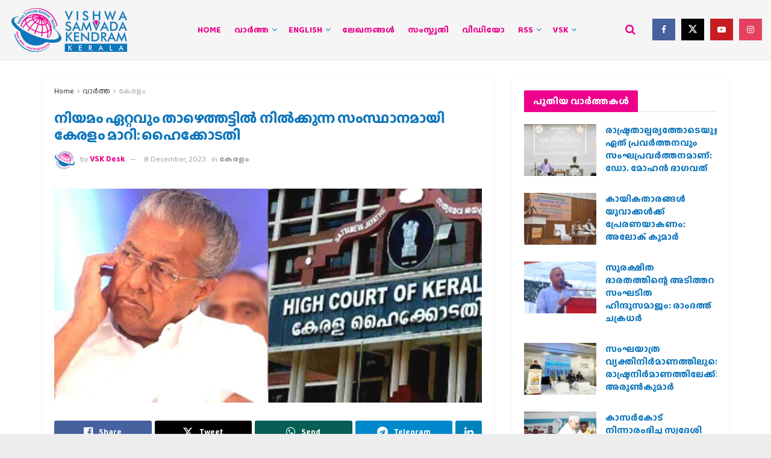

--- FILE ---
content_type: text/html; charset=UTF-8
request_url: https://vskkerala.com/news/keralam/21586/kerhas-become-the-state-where-law-is-at-the-lowest-level-high-court/
body_size: 29368
content:
<!doctype html>
<!--[if lt IE 7]> <html class="no-js lt-ie9 lt-ie8 lt-ie7" lang="en-US"> <![endif]-->
<!--[if IE 7]>    <html class="no-js lt-ie9 lt-ie8" lang="en-US"> <![endif]-->
<!--[if IE 8]>    <html class="no-js lt-ie9" lang="en-US"> <![endif]-->
<!--[if IE 9]>    <html class="no-js lt-ie10" lang="en-US"> <![endif]-->
<!--[if gt IE 8]><!--> <html class="no-js" lang="en-US"> <!--<![endif]-->
<head>
    <meta http-equiv="Content-Type" content="text/html; charset=UTF-8" />
    <meta name='viewport' content='width=device-width, initial-scale=1, user-scalable=yes' />
    <link rel="profile" href="https://gmpg.org/xfn/11" />
    <link rel="pingback" href="https://vskkerala.com/xmlrpc.php" />
    
<!-- Author Meta Tags by Molongui Authorship, visit: https://wordpress.org/plugins/molongui-authorship/ -->
<meta name="author" content="VSK Desk">
<!-- /Molongui Authorship -->

<meta name="theme-color" content="#ec008c">
             <meta name="msapplication-navbutton-color" content="#ec008c">
             <meta name="apple-mobile-web-app-status-bar-style" content="#ec008c"><meta name='robots' content='index, follow, max-image-preview:large, max-snippet:-1, max-video-preview:-1' />
	<style>img:is([sizes="auto" i], [sizes^="auto," i]) { contain-intrinsic-size: 3000px 1500px }</style>
				<script type="cb3a9813a4c96c5ae11e28ed-text/javascript">
			  var jnews_ajax_url = '/?ajax-request=jnews'
			</script>
			<script type="cb3a9813a4c96c5ae11e28ed-text/javascript">;window.jnews=window.jnews||{},window.jnews.library=window.jnews.library||{},window.jnews.library=function(){"use strict";var e=this;e.win=window,e.doc=document,e.noop=function(){},e.globalBody=e.doc.getElementsByTagName("body")[0],e.globalBody=e.globalBody?e.globalBody:e.doc,e.win.jnewsDataStorage=e.win.jnewsDataStorage||{_storage:new WeakMap,put:function(e,t,n){this._storage.has(e)||this._storage.set(e,new Map),this._storage.get(e).set(t,n)},get:function(e,t){return this._storage.get(e).get(t)},has:function(e,t){return this._storage.has(e)&&this._storage.get(e).has(t)},remove:function(e,t){var n=this._storage.get(e).delete(t);return 0===!this._storage.get(e).size&&this._storage.delete(e),n}},e.windowWidth=function(){return e.win.innerWidth||e.docEl.clientWidth||e.globalBody.clientWidth},e.windowHeight=function(){return e.win.innerHeight||e.docEl.clientHeight||e.globalBody.clientHeight},e.requestAnimationFrame=e.win.requestAnimationFrame||e.win.webkitRequestAnimationFrame||e.win.mozRequestAnimationFrame||e.win.msRequestAnimationFrame||window.oRequestAnimationFrame||function(e){return setTimeout(e,1e3/60)},e.cancelAnimationFrame=e.win.cancelAnimationFrame||e.win.webkitCancelAnimationFrame||e.win.webkitCancelRequestAnimationFrame||e.win.mozCancelAnimationFrame||e.win.msCancelRequestAnimationFrame||e.win.oCancelRequestAnimationFrame||function(e){clearTimeout(e)},e.classListSupport="classList"in document.createElement("_"),e.hasClass=e.classListSupport?function(e,t){return e.classList.contains(t)}:function(e,t){return e.className.indexOf(t)>=0},e.addClass=e.classListSupport?function(t,n){e.hasClass(t,n)||t.classList.add(n)}:function(t,n){e.hasClass(t,n)||(t.className+=" "+n)},e.removeClass=e.classListSupport?function(t,n){e.hasClass(t,n)&&t.classList.remove(n)}:function(t,n){e.hasClass(t,n)&&(t.className=t.className.replace(n,""))},e.objKeys=function(e){var t=[];for(var n in e)Object.prototype.hasOwnProperty.call(e,n)&&t.push(n);return t},e.isObjectSame=function(e,t){var n=!0;return JSON.stringify(e)!==JSON.stringify(t)&&(n=!1),n},e.extend=function(){for(var e,t,n,o=arguments[0]||{},i=1,a=arguments.length;i<a;i++)if(null!==(e=arguments[i]))for(t in e)o!==(n=e[t])&&void 0!==n&&(o[t]=n);return o},e.dataStorage=e.win.jnewsDataStorage,e.isVisible=function(e){return 0!==e.offsetWidth&&0!==e.offsetHeight||e.getBoundingClientRect().length},e.getHeight=function(e){return e.offsetHeight||e.clientHeight||e.getBoundingClientRect().height},e.getWidth=function(e){return e.offsetWidth||e.clientWidth||e.getBoundingClientRect().width},e.supportsPassive=!1;try{var t=Object.defineProperty({},"passive",{get:function(){e.supportsPassive=!0}});"createEvent"in e.doc?e.win.addEventListener("test",null,t):"fireEvent"in e.doc&&e.win.attachEvent("test",null)}catch(e){}e.passiveOption=!!e.supportsPassive&&{passive:!0},e.setStorage=function(e,t){e="jnews-"+e;var n={expired:Math.floor(((new Date).getTime()+432e5)/1e3)};t=Object.assign(n,t);localStorage.setItem(e,JSON.stringify(t))},e.getStorage=function(e){e="jnews-"+e;var t=localStorage.getItem(e);return null!==t&&0<t.length?JSON.parse(localStorage.getItem(e)):{}},e.expiredStorage=function(){var t,n="jnews-";for(var o in localStorage)o.indexOf(n)>-1&&"undefined"!==(t=e.getStorage(o.replace(n,""))).expired&&t.expired<Math.floor((new Date).getTime()/1e3)&&localStorage.removeItem(o)},e.addEvents=function(t,n,o){for(var i in n){var a=["touchstart","touchmove"].indexOf(i)>=0&&!o&&e.passiveOption;"createEvent"in e.doc?t.addEventListener(i,n[i],a):"fireEvent"in e.doc&&t.attachEvent("on"+i,n[i])}},e.removeEvents=function(t,n){for(var o in n)"createEvent"in e.doc?t.removeEventListener(o,n[o]):"fireEvent"in e.doc&&t.detachEvent("on"+o,n[o])},e.triggerEvents=function(t,n,o){var i;o=o||{detail:null};return"createEvent"in e.doc?(!(i=e.doc.createEvent("CustomEvent")||new CustomEvent(n)).initCustomEvent||i.initCustomEvent(n,!0,!1,o),void t.dispatchEvent(i)):"fireEvent"in e.doc?((i=e.doc.createEventObject()).eventType=n,void t.fireEvent("on"+i.eventType,i)):void 0},e.getParents=function(t,n){void 0===n&&(n=e.doc);for(var o=[],i=t.parentNode,a=!1;!a;)if(i){var r=i;r.querySelectorAll(n).length?a=!0:(o.push(r),i=r.parentNode)}else o=[],a=!0;return o},e.forEach=function(e,t,n){for(var o=0,i=e.length;o<i;o++)t.call(n,e[o],o)},e.getText=function(e){return e.innerText||e.textContent},e.setText=function(e,t){var n="object"==typeof t?t.innerText||t.textContent:t;e.innerText&&(e.innerText=n),e.textContent&&(e.textContent=n)},e.httpBuildQuery=function(t){return e.objKeys(t).reduce(function t(n){var o=arguments.length>1&&void 0!==arguments[1]?arguments[1]:null;return function(i,a){var r=n[a];a=encodeURIComponent(a);var s=o?"".concat(o,"[").concat(a,"]"):a;return null==r||"function"==typeof r?(i.push("".concat(s,"=")),i):["number","boolean","string"].includes(typeof r)?(i.push("".concat(s,"=").concat(encodeURIComponent(r))),i):(i.push(e.objKeys(r).reduce(t(r,s),[]).join("&")),i)}}(t),[]).join("&")},e.get=function(t,n,o,i){return o="function"==typeof o?o:e.noop,e.ajax("GET",t,n,o,i)},e.post=function(t,n,o,i){return o="function"==typeof o?o:e.noop,e.ajax("POST",t,n,o,i)},e.ajax=function(t,n,o,i,a){var r=new XMLHttpRequest,s=n,c=e.httpBuildQuery(o);if(t=-1!=["GET","POST"].indexOf(t)?t:"GET",r.open(t,s+("GET"==t?"?"+c:""),!0),"POST"==t&&r.setRequestHeader("Content-type","application/x-www-form-urlencoded"),r.setRequestHeader("X-Requested-With","XMLHttpRequest"),r.onreadystatechange=function(){4===r.readyState&&200<=r.status&&300>r.status&&"function"==typeof i&&i.call(void 0,r.response)},void 0!==a&&!a){return{xhr:r,send:function(){r.send("POST"==t?c:null)}}}return r.send("POST"==t?c:null),{xhr:r}},e.scrollTo=function(t,n,o){function i(e,t,n){this.start=this.position(),this.change=e-this.start,this.currentTime=0,this.increment=20,this.duration=void 0===n?500:n,this.callback=t,this.finish=!1,this.animateScroll()}return Math.easeInOutQuad=function(e,t,n,o){return(e/=o/2)<1?n/2*e*e+t:-n/2*(--e*(e-2)-1)+t},i.prototype.stop=function(){this.finish=!0},i.prototype.move=function(t){e.doc.documentElement.scrollTop=t,e.globalBody.parentNode.scrollTop=t,e.globalBody.scrollTop=t},i.prototype.position=function(){return e.doc.documentElement.scrollTop||e.globalBody.parentNode.scrollTop||e.globalBody.scrollTop},i.prototype.animateScroll=function(){this.currentTime+=this.increment;var t=Math.easeInOutQuad(this.currentTime,this.start,this.change,this.duration);this.move(t),this.currentTime<this.duration&&!this.finish?e.requestAnimationFrame.call(e.win,this.animateScroll.bind(this)):this.callback&&"function"==typeof this.callback&&this.callback()},new i(t,n,o)},e.unwrap=function(t){var n,o=t;e.forEach(t,(function(e,t){n?n+=e:n=e})),o.replaceWith(n)},e.performance={start:function(e){performance.mark(e+"Start")},stop:function(e){performance.mark(e+"End"),performance.measure(e,e+"Start",e+"End")}},e.fps=function(){var t=0,n=0,o=0;!function(){var i=t=0,a=0,r=0,s=document.getElementById("fpsTable"),c=function(t){void 0===document.getElementsByTagName("body")[0]?e.requestAnimationFrame.call(e.win,(function(){c(t)})):document.getElementsByTagName("body")[0].appendChild(t)};null===s&&((s=document.createElement("div")).style.position="fixed",s.style.top="120px",s.style.left="10px",s.style.width="100px",s.style.height="20px",s.style.border="1px solid black",s.style.fontSize="11px",s.style.zIndex="100000",s.style.backgroundColor="white",s.id="fpsTable",c(s));var l=function(){o++,n=Date.now(),(a=(o/(r=(n-t)/1e3)).toPrecision(2))!=i&&(i=a,s.innerHTML=i+"fps"),1<r&&(t=n,o=0),e.requestAnimationFrame.call(e.win,l)};l()}()},e.instr=function(e,t){for(var n=0;n<t.length;n++)if(-1!==e.toLowerCase().indexOf(t[n].toLowerCase()))return!0},e.winLoad=function(t,n){function o(o){if("complete"===e.doc.readyState||"interactive"===e.doc.readyState)return!o||n?setTimeout(t,n||1):t(o),1}o()||e.addEvents(e.win,{load:o})},e.docReady=function(t,n){function o(o){if("complete"===e.doc.readyState||"interactive"===e.doc.readyState)return!o||n?setTimeout(t,n||1):t(o),1}o()||e.addEvents(e.doc,{DOMContentLoaded:o})},e.fireOnce=function(){e.docReady((function(){e.assets=e.assets||[],e.assets.length&&(e.boot(),e.load_assets())}),50)},e.boot=function(){e.length&&e.doc.querySelectorAll("style[media]").forEach((function(e){"not all"==e.getAttribute("media")&&e.removeAttribute("media")}))},e.create_js=function(t,n){var o=e.doc.createElement("script");switch(o.setAttribute("src",t),n){case"defer":o.setAttribute("defer",!0);break;case"async":o.setAttribute("async",!0);break;case"deferasync":o.setAttribute("defer",!0),o.setAttribute("async",!0)}e.globalBody.appendChild(o)},e.load_assets=function(){"object"==typeof e.assets&&e.forEach(e.assets.slice(0),(function(t,n){var o="";t.defer&&(o+="defer"),t.async&&(o+="async"),e.create_js(t.url,o);var i=e.assets.indexOf(t);i>-1&&e.assets.splice(i,1)})),e.assets=jnewsoption.au_scripts=window.jnewsads=[]},e.setCookie=function(e,t,n){var o="";if(n){var i=new Date;i.setTime(i.getTime()+24*n*60*60*1e3),o="; expires="+i.toUTCString()}document.cookie=e+"="+(t||"")+o+"; path=/"},e.getCookie=function(e){for(var t=e+"=",n=document.cookie.split(";"),o=0;o<n.length;o++){for(var i=n[o];" "==i.charAt(0);)i=i.substring(1,i.length);if(0==i.indexOf(t))return i.substring(t.length,i.length)}return null},e.eraseCookie=function(e){document.cookie=e+"=; Path=/; Expires=Thu, 01 Jan 1970 00:00:01 GMT;"},e.docReady((function(){e.globalBody=e.globalBody==e.doc?e.doc.getElementsByTagName("body")[0]:e.globalBody,e.globalBody=e.globalBody?e.globalBody:e.doc})),e.winLoad((function(){e.winLoad((function(){var t=!1;if(void 0!==window.jnewsadmin)if(void 0!==window.file_version_checker){var n=e.objKeys(window.file_version_checker);n.length?n.forEach((function(e){t||"10.0.4"===window.file_version_checker[e]||(t=!0)})):t=!0}else t=!0;t&&(window.jnewsHelper.getMessage(),window.jnewsHelper.getNotice())}),2500)}))},window.jnews.library=new window.jnews.library;</script>
	<!-- This site is optimized with the Yoast SEO plugin v26.6 - https://yoast.com/wordpress/plugins/seo/ -->
	<title>നിയമം ഏറ്റവും താഴെത്തട്ടില്&#x200d; നില്&#x200d;ക്കുന്ന സംസ്ഥാനമായി കേരളം മാറി: ഹൈക്കോടതി - VSK Kerala</title>
	<link rel="canonical" href="https://vskkerala.com/news/keralam/21586/kerhas-become-the-state-where-law-is-at-the-lowest-level-high-court/" />
	<meta property="og:locale" content="en_US" />
	<meta property="og:type" content="article" />
	<meta property="og:title" content="നിയമം ഏറ്റവും താഴെത്തട്ടില്&#x200d; നില്&#x200d;ക്കുന്ന സംസ്ഥാനമായി കേരളം മാറി: ഹൈക്കോടതി - VSK Kerala" />
	<meta property="og:description" content="കൊച്ചി:&nbsp;നിയമം ഏറ്റവും താഴെത്തട്ടില്&#x200d; നില്&#x200d;ക്കുന്ന സംസ്ഥാനമായി കേരളം മാറിയിരിക്കുകയാണെന്ന് ഹൈക്കോടതി. നിയമം അനുസരിപ്പിക്കേണ്ട സര്&#x200d;ക്കാര്&#x200d; തന്നെ നിയമ വിരുദ്ധ നടപടികള്&#x200d;ക്ക് നേതൃത്വം കൊടുക്കുന്നുവെന്നും കോടതി രൂക്ഷമായി വിമര്&#x200d;ശിച്ചു. പാതയോരങ്ങളിലെ അനധികൃത ബോര്&#x200d;ഡുകളും കൊടികളും നീക്കംചെയ്യണമെന്ന ഹര്&#x200d;ജി പരിഗണിക്കവേ ജസ്റ്റിസ് ദേവന്&#x200d; രാമചന്ദ്രനാണ് വാക്കാല്&#x200d; ഈ പരാമര്&#x200d;ശങ്ങള്&#x200d; നടത്തിയത്. നിരന്തരം പറഞ്ഞിട്ടും പാതയോരങ്ങളിലെ അനധികൃത ബോര്&#x200d;ഡുകള്&#x200d;ക്കും കൊടികള്&#x200d;ക്കും കുറവില്ലെന്ന് കോടതി ചൂണ്ടിക്കാട്ടി. എല്ലാം മനസിലാകുന്നുണ്ടെന്നും ആരാണ് ഇതിന്റെ പിറകിലെന്ന് അറിയാമെന്നും കോടതി പറഞ്ഞു. എന്നിട്ടും ‘പുതിയ കേരളം പുതിയ [&hellip;]" />
	<meta property="og:url" content="https://vskkerala.com/news/keralam/21586/kerhas-become-the-state-where-law-is-at-the-lowest-level-high-court/" />
	<meta property="og:site_name" content="VSK Kerala" />
	<meta property="article:published_time" content="2023-12-08T07:39:36+00:00" />
	<meta property="article:modified_time" content="2023-12-08T07:39:52+00:00" />
	<meta property="og:image" content="https://vskkerala.com/wp-content/uploads/2022/12/pinarayi-hc.jpg" />
	<meta property="og:image:width" content="1280" />
	<meta property="og:image:height" content="640" />
	<meta property="og:image:type" content="image/jpeg" />
	<meta name="author" content="VSK Desk" />
	<meta name="twitter:card" content="summary_large_image" />
	<script type="application/ld+json" class="yoast-schema-graph">{"@context":"https://schema.org","@graph":[{"@type":"Article","@id":"https://vskkerala.com/news/keralam/21586/kerhas-become-the-state-where-law-is-at-the-lowest-level-high-court/#article","isPartOf":{"@id":"https://vskkerala.com/news/keralam/21586/kerhas-become-the-state-where-law-is-at-the-lowest-level-high-court/"},"author":{"name":"VSK Desk","@id":"https://vskkerala.com/#/schema/person/e3d133fc37273113dcea7bd44de98c0f"},"headline":"നിയമം ഏറ്റവും താഴെത്തട്ടില്&#x200d; നില്&#x200d;ക്കുന്ന സംസ്ഥാനമായി കേരളം മാറി: ഹൈക്കോടതി","datePublished":"2023-12-08T07:39:36+00:00","dateModified":"2023-12-08T07:39:52+00:00","mainEntityOfPage":{"@id":"https://vskkerala.com/news/keralam/21586/kerhas-become-the-state-where-law-is-at-the-lowest-level-high-court/"},"wordCount":79,"commentCount":0,"publisher":{"@id":"https://vskkerala.com/#organization"},"image":{"@id":"https://vskkerala.com/news/keralam/21586/kerhas-become-the-state-where-law-is-at-the-lowest-level-high-court/#primaryimage"},"thumbnailUrl":"https://vskkerala.com/wp-content/uploads/2022/12/pinarayi-hc.jpg","articleSection":["കേരളം"],"inLanguage":"en-US","potentialAction":[{"@type":"CommentAction","name":"Comment","target":["https://vskkerala.com/news/keralam/21586/kerhas-become-the-state-where-law-is-at-the-lowest-level-high-court/#respond"]}]},{"@type":"WebPage","@id":"https://vskkerala.com/news/keralam/21586/kerhas-become-the-state-where-law-is-at-the-lowest-level-high-court/","url":"https://vskkerala.com/news/keralam/21586/kerhas-become-the-state-where-law-is-at-the-lowest-level-high-court/","name":"നിയമം ഏറ്റവും താഴെത്തട്ടില്&#x200d; നില്&#x200d;ക്കുന്ന സംസ്ഥാനമായി കേരളം മാറി: ഹൈക്കോടതി - VSK Kerala","isPartOf":{"@id":"https://vskkerala.com/#website"},"primaryImageOfPage":{"@id":"https://vskkerala.com/news/keralam/21586/kerhas-become-the-state-where-law-is-at-the-lowest-level-high-court/#primaryimage"},"image":{"@id":"https://vskkerala.com/news/keralam/21586/kerhas-become-the-state-where-law-is-at-the-lowest-level-high-court/#primaryimage"},"thumbnailUrl":"https://vskkerala.com/wp-content/uploads/2022/12/pinarayi-hc.jpg","datePublished":"2023-12-08T07:39:36+00:00","dateModified":"2023-12-08T07:39:52+00:00","breadcrumb":{"@id":"https://vskkerala.com/news/keralam/21586/kerhas-become-the-state-where-law-is-at-the-lowest-level-high-court/#breadcrumb"},"inLanguage":"en-US","potentialAction":[{"@type":"ReadAction","target":["https://vskkerala.com/news/keralam/21586/kerhas-become-the-state-where-law-is-at-the-lowest-level-high-court/"]}]},{"@type":"ImageObject","inLanguage":"en-US","@id":"https://vskkerala.com/news/keralam/21586/kerhas-become-the-state-where-law-is-at-the-lowest-level-high-court/#primaryimage","url":"https://vskkerala.com/wp-content/uploads/2022/12/pinarayi-hc.jpg","contentUrl":"https://vskkerala.com/wp-content/uploads/2022/12/pinarayi-hc.jpg","width":1280,"height":640},{"@type":"BreadcrumbList","@id":"https://vskkerala.com/news/keralam/21586/kerhas-become-the-state-where-law-is-at-the-lowest-level-high-court/#breadcrumb","itemListElement":[{"@type":"ListItem","position":1,"name":"Home","item":"https://vskkerala.com/"},{"@type":"ListItem","position":2,"name":"നിയമം ഏറ്റവും താഴെത്തട്ടില്&#x200d; നില്&#x200d;ക്കുന്ന സംസ്ഥാനമായി കേരളം മാറി: ഹൈക്കോടതി"}]},{"@type":"WebSite","@id":"https://vskkerala.com/#website","url":"https://vskkerala.com/","name":"VSK Kerala","description":"Amity Through Interaction","publisher":{"@id":"https://vskkerala.com/#organization"},"potentialAction":[{"@type":"SearchAction","target":{"@type":"EntryPoint","urlTemplate":"https://vskkerala.com/?s={search_term_string}"},"query-input":{"@type":"PropertyValueSpecification","valueRequired":true,"valueName":"search_term_string"}}],"inLanguage":"en-US"},{"@type":"Organization","@id":"https://vskkerala.com/#organization","name":"Vishwa Samvad Kendram, Kerala","url":"https://vskkerala.com/","logo":{"@type":"ImageObject","inLanguage":"en-US","@id":"https://vskkerala.com/#/schema/logo/image/","url":"https://vskkerala.com/wp-content/uploads/2020/03/vsk-mongram-logo01.png","contentUrl":"https://vskkerala.com/wp-content/uploads/2020/03/vsk-mongram-logo01.png","width":1278,"height":1758,"caption":"Vishwa Samvad Kendram, Kerala"},"image":{"@id":"https://vskkerala.com/#/schema/logo/image/"}},{"@type":"Person","@id":"https://vskkerala.com/#/schema/person/e3d133fc37273113dcea7bd44de98c0f","name":"VSK Desk","image":{"@type":"ImageObject","inLanguage":"en-US","@id":"https://vskkerala.com/#/schema/person/image/","url":"https://secure.gravatar.com/avatar/985c87ac41ba21d74dfad68509683f29e2c31ee066fcb8487b7ee0ecacb4d87d?s=96&d=mm&r=g","contentUrl":"https://secure.gravatar.com/avatar/985c87ac41ba21d74dfad68509683f29e2c31ee066fcb8487b7ee0ecacb4d87d?s=96&d=mm&r=g","caption":"VSK Desk"},"url":"https://vskkerala.com/author/vskdesk/"}]}</script>
	<!-- / Yoast SEO plugin. -->


<link rel='dns-prefetch' href='//fonts.googleapis.com' />
<link rel='preconnect' href='https://fonts.gstatic.com' />
<link rel="alternate" type="application/rss+xml" title="VSK Kerala &raquo; Feed" href="https://vskkerala.com/feed/" />
<link rel="alternate" type="application/rss+xml" title="VSK Kerala &raquo; Comments Feed" href="https://vskkerala.com/comments/feed/" />
<link rel="alternate" type="application/rss+xml" title="VSK Kerala &raquo; നിയമം ഏറ്റവും താഴെത്തട്ടില്&#x200d; നില്&#x200d;ക്കുന്ന സംസ്ഥാനമായി കേരളം മാറി: ഹൈക്കോടതി Comments Feed" href="https://vskkerala.com/news/keralam/21586/kerhas-become-the-state-where-law-is-at-the-lowest-level-high-court/feed/" />
<script type="cb3a9813a4c96c5ae11e28ed-text/javascript">
/* <![CDATA[ */
window._wpemojiSettings = {"baseUrl":"https:\/\/s.w.org\/images\/core\/emoji\/16.0.1\/72x72\/","ext":".png","svgUrl":"https:\/\/s.w.org\/images\/core\/emoji\/16.0.1\/svg\/","svgExt":".svg","source":{"concatemoji":"https:\/\/vskkerala.com\/wp-includes\/js\/wp-emoji-release.min.js?ver=c9d226c89584ac4b15743bf5473c3a1a"}};
/*! This file is auto-generated */
!function(s,n){var o,i,e;function c(e){try{var t={supportTests:e,timestamp:(new Date).valueOf()};sessionStorage.setItem(o,JSON.stringify(t))}catch(e){}}function p(e,t,n){e.clearRect(0,0,e.canvas.width,e.canvas.height),e.fillText(t,0,0);var t=new Uint32Array(e.getImageData(0,0,e.canvas.width,e.canvas.height).data),a=(e.clearRect(0,0,e.canvas.width,e.canvas.height),e.fillText(n,0,0),new Uint32Array(e.getImageData(0,0,e.canvas.width,e.canvas.height).data));return t.every(function(e,t){return e===a[t]})}function u(e,t){e.clearRect(0,0,e.canvas.width,e.canvas.height),e.fillText(t,0,0);for(var n=e.getImageData(16,16,1,1),a=0;a<n.data.length;a++)if(0!==n.data[a])return!1;return!0}function f(e,t,n,a){switch(t){case"flag":return n(e,"\ud83c\udff3\ufe0f\u200d\u26a7\ufe0f","\ud83c\udff3\ufe0f\u200b\u26a7\ufe0f")?!1:!n(e,"\ud83c\udde8\ud83c\uddf6","\ud83c\udde8\u200b\ud83c\uddf6")&&!n(e,"\ud83c\udff4\udb40\udc67\udb40\udc62\udb40\udc65\udb40\udc6e\udb40\udc67\udb40\udc7f","\ud83c\udff4\u200b\udb40\udc67\u200b\udb40\udc62\u200b\udb40\udc65\u200b\udb40\udc6e\u200b\udb40\udc67\u200b\udb40\udc7f");case"emoji":return!a(e,"\ud83e\udedf")}return!1}function g(e,t,n,a){var r="undefined"!=typeof WorkerGlobalScope&&self instanceof WorkerGlobalScope?new OffscreenCanvas(300,150):s.createElement("canvas"),o=r.getContext("2d",{willReadFrequently:!0}),i=(o.textBaseline="top",o.font="600 32px Arial",{});return e.forEach(function(e){i[e]=t(o,e,n,a)}),i}function t(e){var t=s.createElement("script");t.src=e,t.defer=!0,s.head.appendChild(t)}"undefined"!=typeof Promise&&(o="wpEmojiSettingsSupports",i=["flag","emoji"],n.supports={everything:!0,everythingExceptFlag:!0},e=new Promise(function(e){s.addEventListener("DOMContentLoaded",e,{once:!0})}),new Promise(function(t){var n=function(){try{var e=JSON.parse(sessionStorage.getItem(o));if("object"==typeof e&&"number"==typeof e.timestamp&&(new Date).valueOf()<e.timestamp+604800&&"object"==typeof e.supportTests)return e.supportTests}catch(e){}return null}();if(!n){if("undefined"!=typeof Worker&&"undefined"!=typeof OffscreenCanvas&&"undefined"!=typeof URL&&URL.createObjectURL&&"undefined"!=typeof Blob)try{var e="postMessage("+g.toString()+"("+[JSON.stringify(i),f.toString(),p.toString(),u.toString()].join(",")+"));",a=new Blob([e],{type:"text/javascript"}),r=new Worker(URL.createObjectURL(a),{name:"wpTestEmojiSupports"});return void(r.onmessage=function(e){c(n=e.data),r.terminate(),t(n)})}catch(e){}c(n=g(i,f,p,u))}t(n)}).then(function(e){for(var t in e)n.supports[t]=e[t],n.supports.everything=n.supports.everything&&n.supports[t],"flag"!==t&&(n.supports.everythingExceptFlag=n.supports.everythingExceptFlag&&n.supports[t]);n.supports.everythingExceptFlag=n.supports.everythingExceptFlag&&!n.supports.flag,n.DOMReady=!1,n.readyCallback=function(){n.DOMReady=!0}}).then(function(){return e}).then(function(){var e;n.supports.everything||(n.readyCallback(),(e=n.source||{}).concatemoji?t(e.concatemoji):e.wpemoji&&e.twemoji&&(t(e.twemoji),t(e.wpemoji)))}))}((window,document),window._wpemojiSettings);
/* ]]> */
</script>
<style id='wp-emoji-styles-inline-css' type='text/css'>

	img.wp-smiley, img.emoji {
		display: inline !important;
		border: none !important;
		box-shadow: none !important;
		height: 1em !important;
		width: 1em !important;
		margin: 0 0.07em !important;
		vertical-align: -0.1em !important;
		background: none !important;
		padding: 0 !important;
	}
</style>
<link rel='stylesheet' id='wp-block-library-css' href='https://vskkerala.com/wp-includes/css/dist/block-library/style.min.css?ver=c9d226c89584ac4b15743bf5473c3a1a' type='text/css' media='all' />
<style id='classic-theme-styles-inline-css' type='text/css'>
/*! This file is auto-generated */
.wp-block-button__link{color:#fff;background-color:#32373c;border-radius:9999px;box-shadow:none;text-decoration:none;padding:calc(.667em + 2px) calc(1.333em + 2px);font-size:1.125em}.wp-block-file__button{background:#32373c;color:#fff;text-decoration:none}
</style>
<link rel='stylesheet' id='jnews-faq-css' href='https://vskkerala.com/wp-content/plugins/jnews-essential/assets/css/faq.css?ver=12.0.3' type='text/css' media='all' />
<style id='global-styles-inline-css' type='text/css'>
:root{--wp--preset--aspect-ratio--square: 1;--wp--preset--aspect-ratio--4-3: 4/3;--wp--preset--aspect-ratio--3-4: 3/4;--wp--preset--aspect-ratio--3-2: 3/2;--wp--preset--aspect-ratio--2-3: 2/3;--wp--preset--aspect-ratio--16-9: 16/9;--wp--preset--aspect-ratio--9-16: 9/16;--wp--preset--color--black: #000000;--wp--preset--color--cyan-bluish-gray: #abb8c3;--wp--preset--color--white: #ffffff;--wp--preset--color--pale-pink: #f78da7;--wp--preset--color--vivid-red: #cf2e2e;--wp--preset--color--luminous-vivid-orange: #ff6900;--wp--preset--color--luminous-vivid-amber: #fcb900;--wp--preset--color--light-green-cyan: #7bdcb5;--wp--preset--color--vivid-green-cyan: #00d084;--wp--preset--color--pale-cyan-blue: #8ed1fc;--wp--preset--color--vivid-cyan-blue: #0693e3;--wp--preset--color--vivid-purple: #9b51e0;--wp--preset--gradient--vivid-cyan-blue-to-vivid-purple: linear-gradient(135deg,rgba(6,147,227,1) 0%,rgb(155,81,224) 100%);--wp--preset--gradient--light-green-cyan-to-vivid-green-cyan: linear-gradient(135deg,rgb(122,220,180) 0%,rgb(0,208,130) 100%);--wp--preset--gradient--luminous-vivid-amber-to-luminous-vivid-orange: linear-gradient(135deg,rgba(252,185,0,1) 0%,rgba(255,105,0,1) 100%);--wp--preset--gradient--luminous-vivid-orange-to-vivid-red: linear-gradient(135deg,rgba(255,105,0,1) 0%,rgb(207,46,46) 100%);--wp--preset--gradient--very-light-gray-to-cyan-bluish-gray: linear-gradient(135deg,rgb(238,238,238) 0%,rgb(169,184,195) 100%);--wp--preset--gradient--cool-to-warm-spectrum: linear-gradient(135deg,rgb(74,234,220) 0%,rgb(151,120,209) 20%,rgb(207,42,186) 40%,rgb(238,44,130) 60%,rgb(251,105,98) 80%,rgb(254,248,76) 100%);--wp--preset--gradient--blush-light-purple: linear-gradient(135deg,rgb(255,206,236) 0%,rgb(152,150,240) 100%);--wp--preset--gradient--blush-bordeaux: linear-gradient(135deg,rgb(254,205,165) 0%,rgb(254,45,45) 50%,rgb(107,0,62) 100%);--wp--preset--gradient--luminous-dusk: linear-gradient(135deg,rgb(255,203,112) 0%,rgb(199,81,192) 50%,rgb(65,88,208) 100%);--wp--preset--gradient--pale-ocean: linear-gradient(135deg,rgb(255,245,203) 0%,rgb(182,227,212) 50%,rgb(51,167,181) 100%);--wp--preset--gradient--electric-grass: linear-gradient(135deg,rgb(202,248,128) 0%,rgb(113,206,126) 100%);--wp--preset--gradient--midnight: linear-gradient(135deg,rgb(2,3,129) 0%,rgb(40,116,252) 100%);--wp--preset--font-size--small: 13px;--wp--preset--font-size--medium: 20px;--wp--preset--font-size--large: 36px;--wp--preset--font-size--x-large: 42px;--wp--preset--spacing--20: 0.44rem;--wp--preset--spacing--30: 0.67rem;--wp--preset--spacing--40: 1rem;--wp--preset--spacing--50: 1.5rem;--wp--preset--spacing--60: 2.25rem;--wp--preset--spacing--70: 3.38rem;--wp--preset--spacing--80: 5.06rem;--wp--preset--shadow--natural: 6px 6px 9px rgba(0, 0, 0, 0.2);--wp--preset--shadow--deep: 12px 12px 50px rgba(0, 0, 0, 0.4);--wp--preset--shadow--sharp: 6px 6px 0px rgba(0, 0, 0, 0.2);--wp--preset--shadow--outlined: 6px 6px 0px -3px rgba(255, 255, 255, 1), 6px 6px rgba(0, 0, 0, 1);--wp--preset--shadow--crisp: 6px 6px 0px rgba(0, 0, 0, 1);}:where(.is-layout-flex){gap: 0.5em;}:where(.is-layout-grid){gap: 0.5em;}body .is-layout-flex{display: flex;}.is-layout-flex{flex-wrap: wrap;align-items: center;}.is-layout-flex > :is(*, div){margin: 0;}body .is-layout-grid{display: grid;}.is-layout-grid > :is(*, div){margin: 0;}:where(.wp-block-columns.is-layout-flex){gap: 2em;}:where(.wp-block-columns.is-layout-grid){gap: 2em;}:where(.wp-block-post-template.is-layout-flex){gap: 1.25em;}:where(.wp-block-post-template.is-layout-grid){gap: 1.25em;}.has-black-color{color: var(--wp--preset--color--black) !important;}.has-cyan-bluish-gray-color{color: var(--wp--preset--color--cyan-bluish-gray) !important;}.has-white-color{color: var(--wp--preset--color--white) !important;}.has-pale-pink-color{color: var(--wp--preset--color--pale-pink) !important;}.has-vivid-red-color{color: var(--wp--preset--color--vivid-red) !important;}.has-luminous-vivid-orange-color{color: var(--wp--preset--color--luminous-vivid-orange) !important;}.has-luminous-vivid-amber-color{color: var(--wp--preset--color--luminous-vivid-amber) !important;}.has-light-green-cyan-color{color: var(--wp--preset--color--light-green-cyan) !important;}.has-vivid-green-cyan-color{color: var(--wp--preset--color--vivid-green-cyan) !important;}.has-pale-cyan-blue-color{color: var(--wp--preset--color--pale-cyan-blue) !important;}.has-vivid-cyan-blue-color{color: var(--wp--preset--color--vivid-cyan-blue) !important;}.has-vivid-purple-color{color: var(--wp--preset--color--vivid-purple) !important;}.has-black-background-color{background-color: var(--wp--preset--color--black) !important;}.has-cyan-bluish-gray-background-color{background-color: var(--wp--preset--color--cyan-bluish-gray) !important;}.has-white-background-color{background-color: var(--wp--preset--color--white) !important;}.has-pale-pink-background-color{background-color: var(--wp--preset--color--pale-pink) !important;}.has-vivid-red-background-color{background-color: var(--wp--preset--color--vivid-red) !important;}.has-luminous-vivid-orange-background-color{background-color: var(--wp--preset--color--luminous-vivid-orange) !important;}.has-luminous-vivid-amber-background-color{background-color: var(--wp--preset--color--luminous-vivid-amber) !important;}.has-light-green-cyan-background-color{background-color: var(--wp--preset--color--light-green-cyan) !important;}.has-vivid-green-cyan-background-color{background-color: var(--wp--preset--color--vivid-green-cyan) !important;}.has-pale-cyan-blue-background-color{background-color: var(--wp--preset--color--pale-cyan-blue) !important;}.has-vivid-cyan-blue-background-color{background-color: var(--wp--preset--color--vivid-cyan-blue) !important;}.has-vivid-purple-background-color{background-color: var(--wp--preset--color--vivid-purple) !important;}.has-black-border-color{border-color: var(--wp--preset--color--black) !important;}.has-cyan-bluish-gray-border-color{border-color: var(--wp--preset--color--cyan-bluish-gray) !important;}.has-white-border-color{border-color: var(--wp--preset--color--white) !important;}.has-pale-pink-border-color{border-color: var(--wp--preset--color--pale-pink) !important;}.has-vivid-red-border-color{border-color: var(--wp--preset--color--vivid-red) !important;}.has-luminous-vivid-orange-border-color{border-color: var(--wp--preset--color--luminous-vivid-orange) !important;}.has-luminous-vivid-amber-border-color{border-color: var(--wp--preset--color--luminous-vivid-amber) !important;}.has-light-green-cyan-border-color{border-color: var(--wp--preset--color--light-green-cyan) !important;}.has-vivid-green-cyan-border-color{border-color: var(--wp--preset--color--vivid-green-cyan) !important;}.has-pale-cyan-blue-border-color{border-color: var(--wp--preset--color--pale-cyan-blue) !important;}.has-vivid-cyan-blue-border-color{border-color: var(--wp--preset--color--vivid-cyan-blue) !important;}.has-vivid-purple-border-color{border-color: var(--wp--preset--color--vivid-purple) !important;}.has-vivid-cyan-blue-to-vivid-purple-gradient-background{background: var(--wp--preset--gradient--vivid-cyan-blue-to-vivid-purple) !important;}.has-light-green-cyan-to-vivid-green-cyan-gradient-background{background: var(--wp--preset--gradient--light-green-cyan-to-vivid-green-cyan) !important;}.has-luminous-vivid-amber-to-luminous-vivid-orange-gradient-background{background: var(--wp--preset--gradient--luminous-vivid-amber-to-luminous-vivid-orange) !important;}.has-luminous-vivid-orange-to-vivid-red-gradient-background{background: var(--wp--preset--gradient--luminous-vivid-orange-to-vivid-red) !important;}.has-very-light-gray-to-cyan-bluish-gray-gradient-background{background: var(--wp--preset--gradient--very-light-gray-to-cyan-bluish-gray) !important;}.has-cool-to-warm-spectrum-gradient-background{background: var(--wp--preset--gradient--cool-to-warm-spectrum) !important;}.has-blush-light-purple-gradient-background{background: var(--wp--preset--gradient--blush-light-purple) !important;}.has-blush-bordeaux-gradient-background{background: var(--wp--preset--gradient--blush-bordeaux) !important;}.has-luminous-dusk-gradient-background{background: var(--wp--preset--gradient--luminous-dusk) !important;}.has-pale-ocean-gradient-background{background: var(--wp--preset--gradient--pale-ocean) !important;}.has-electric-grass-gradient-background{background: var(--wp--preset--gradient--electric-grass) !important;}.has-midnight-gradient-background{background: var(--wp--preset--gradient--midnight) !important;}.has-small-font-size{font-size: var(--wp--preset--font-size--small) !important;}.has-medium-font-size{font-size: var(--wp--preset--font-size--medium) !important;}.has-large-font-size{font-size: var(--wp--preset--font-size--large) !important;}.has-x-large-font-size{font-size: var(--wp--preset--font-size--x-large) !important;}
:where(.wp-block-post-template.is-layout-flex){gap: 1.25em;}:where(.wp-block-post-template.is-layout-grid){gap: 1.25em;}
:where(.wp-block-columns.is-layout-flex){gap: 2em;}:where(.wp-block-columns.is-layout-grid){gap: 2em;}
:root :where(.wp-block-pullquote){font-size: 1.5em;line-height: 1.6;}
</style>
<link rel='stylesheet' id='jnews-parent-style-css' href='https://vskkerala.com/wp-content/themes/jnews/style.css?ver=c9d226c89584ac4b15743bf5473c3a1a' type='text/css' media='all' />
<link rel='stylesheet' id='js_composer_front-css' href='https://vskkerala.com/wp-content/plugins/js_composer/assets/css/js_composer.min.css?ver=8.7.2' type='text/css' media='all' />
<link rel='stylesheet' id='jeg_customizer_font-css' href='//fonts.googleapis.com/css?family=Arima+Madurai%3Areguler%7CNoto+Sans%3A700&#038;display=swap&#038;ver=1.3.2' type='text/css' media='all' />
<link rel='stylesheet' id='jnews-push-notification-css' href='https://vskkerala.com/wp-content/plugins/jnews-push-notification/assets/css/plugin.css?ver=12.0.0' type='text/css' media='all' />
<link rel='stylesheet' id='font-awesome-css' href='https://vskkerala.com/wp-content/themes/jnews/assets/fonts/font-awesome/font-awesome.min.css?ver=1.0.0' type='text/css' media='all' />
<link rel='stylesheet' id='jnews-frontend-css' href='https://vskkerala.com/wp-content/themes/jnews/assets/dist/frontend.min.css?ver=1.0.0' type='text/css' media='all' />
<link rel='stylesheet' id='jnews-js-composer-css' href='https://vskkerala.com/wp-content/themes/jnews/assets/css/js-composer-frontend.css?ver=1.0.0' type='text/css' media='all' />
<link rel='stylesheet' id='jnews-style-css' href='https://vskkerala.com/wp-content/themes/jnews-child/style.css?ver=1.0.0' type='text/css' media='all' />
<link rel='stylesheet' id='jnews-darkmode-css' href='https://vskkerala.com/wp-content/themes/jnews/assets/css/darkmode.css?ver=1.0.0' type='text/css' media='all' />
<link rel='stylesheet' id='jnews-select-share-css' href='https://vskkerala.com/wp-content/plugins/jnews-social-share/assets/css/plugin.css' type='text/css' media='all' />
<script type="cb3a9813a4c96c5ae11e28ed-text/javascript" src="https://vskkerala.com/wp-includes/js/jquery/jquery.min.js?ver=3.7.1" id="jquery-core-js"></script>
<script type="cb3a9813a4c96c5ae11e28ed-text/javascript" src="https://vskkerala.com/wp-includes/js/jquery/jquery-migrate.min.js?ver=3.4.1" id="jquery-migrate-js"></script>
<script type="cb3a9813a4c96c5ae11e28ed-text/javascript"></script><link rel="https://api.w.org/" href="https://vskkerala.com/wp-json/" /><link rel="alternate" title="JSON" type="application/json" href="https://vskkerala.com/wp-json/wp/v2/posts/21586" /><link rel="EditURI" type="application/rsd+xml" title="RSD" href="https://vskkerala.com/xmlrpc.php?rsd" />
<link rel='shortlink' href='https://vskkerala.com/?p=21586' />
<link rel="alternate" title="oEmbed (JSON)" type="application/json+oembed" href="https://vskkerala.com/wp-json/oembed/1.0/embed?url=https%3A%2F%2Fvskkerala.com%2Fnews%2Fkeralam%2F21586%2Fkerhas-become-the-state-where-law-is-at-the-lowest-level-high-court%2F" />
<link rel="alternate" title="oEmbed (XML)" type="text/xml+oembed" href="https://vskkerala.com/wp-json/oembed/1.0/embed?url=https%3A%2F%2Fvskkerala.com%2Fnews%2Fkeralam%2F21586%2Fkerhas-become-the-state-where-law-is-at-the-lowest-level-high-court%2F&#038;format=xml" />
<meta name="generator" content="auto-sizes 1.7.0">
<style>
  @import url('https://fonts.googleapis.com/css2?family=Baloo+Chettan+2:wght@400;500;600;700;800&display=swap');
</style>

<script type="cb3a9813a4c96c5ae11e28ed-text/javascript">
function addLink() {
	var sm_link = 'Follow VSK KERALA Arattai channel: https://aratt.ai/@vskkerala';
	var selection = window.getSelection();
	var pagelink = '<br /><br /> Read more at: ' + document.location.href + '<br /><br />' + sm_link;
	copytext = selection + pagelink,
	newdiv = document.createElement('div');
	newdiv.style.position = 'absolute';
	newdiv.style.left = '-99999px';
	document.body.appendChild(newdiv);
	newdiv.innerHTML = copytext;
	selection.selectAllChildren(newdiv);
	window.setTimeout(function () {
		document.body.removeChild(newdiv);
	}, 100);
}
document.addEventListener('copy', addLink);
</script><meta name="generator" content="performance-lab 4.0.0; plugins: auto-sizes, image-prioritizer, speculation-rules, web-worker-offloading, webp-uploads">
<meta name="generator" content="web-worker-offloading 0.2.0">
<meta name="generator" content="webp-uploads 2.6.0">
            <style>
                .molongui-disabled-link
                {
                    border-bottom: none !important;
                    text-decoration: none !important;
                    color: inherit !important;
                    cursor: inherit !important;
                }
                .molongui-disabled-link:hover,
                .molongui-disabled-link:hover span
                {
                    border-bottom: none !important;
                    text-decoration: none !important;
                    color: inherit !important;
                    cursor: inherit !important;
                }
            </style>
                        <style>
                .molongui-content-wrap
                {
                    --molongui-post-template__content-wrap--column-gap: 3em;
                    --molongui-post-template__content-wrap--padding: 3em;
                }
                .molongui-content-area
                {
                    --molongui-post-template__content-area--max-width: 800px;
                }
                .molongui-post-wrap
                {
                    --molongui-post-template__post-wrap--row-gap: 2em;
                    --molongui-post-template__post-wrap--padding: 0em;
                }
            </style>
        <meta name="generator" content="speculation-rules 1.6.0">
<style>.molongui-meta-contributor{margin-left:44px}</style><meta name="generator" content="optimization-detective 1.0.0-beta3; rest_api_unavailable">
<meta name="generator" content="Powered by WPBakery Page Builder - drag and drop page builder for WordPress."/>
<meta name="generator" content="image-prioritizer 1.0.0-beta2">
<style type="text/css">.blue-message {
    background-color: #3399ff;
    color: #ffffff;
    text-shadow: none;
    font-size: 16px;
    line-height: 24px;
    padding: 10px;
    padding-top: 10px;
    padding-right: 10px;
    padding-bottom: 10px;
    padding-left: 10px;
}.green-message {
    background-color: #8cc14c;
    color: #ffffff;
    text-shadow: none;
    font-size: 16px;
    line-height: 24px;
    padding: 10px;
    padding-top: 10px;
    padding-right: 10px;
    padding-bottom: 10px;
    padding-left: 10px;
}.orange-message {
    background-color: #faa732;
    color: #ffffff;
    text-shadow: none;
    font-size: 16px;
    line-height: 24px;
    padding: 10px;
    padding-top: 10px;
    padding-right: 10px;
    padding-bottom: 10px;
    padding-left: 10px;
}.red-message {
    background-color: #da4d31;
    color: #ffffff;
    text-shadow: none;
    font-size: 16px;
    line-height: 24px;
    padding: 10px;
    padding-top: 10px;
    padding-right: 10px;
    padding-bottom: 10px;
    padding-left: 10px;
}.grey-message {
    background-color: #53555c;
    color: #ffffff;
    text-shadow: none;
    font-size: 16px;
    line-height: 24px;
    padding: 10px;
    padding-top: 10px;
    padding-right: 10px;
    padding-bottom: 10px;
    padding-left: 10px;
}.left-block {
    background: radial-gradient(ellipse at center center, #ffffff 0%, #f2f2f2 100%);
    color: #8b8e97;
    padding: 10px;
    padding-top: 10px;
    padding-right: 10px;
    padding-bottom: 10px;
    padding-left: 10px;
    margin: 10px;
    margin-top: 10px;
    margin-right: 10px;
    margin-bottom: 10px;
    margin-left: 10px;
    float: left;
}.right-block {
    background: radial-gradient(ellipse at center center, #ffffff 0%, #f2f2f2 100%);
    color: #8b8e97;
    padding: 10px;
    padding-top: 10px;
    padding-right: 10px;
    padding-bottom: 10px;
    padding-left: 10px;
    margin: 10px;
    margin-top: 10px;
    margin-right: 10px;
    margin-bottom: 10px;
    margin-left: 10px;
    float: right;
}.blockquotes {
    background-color: none;
    border-left: 5px solid #f1f1f1;
    color: #8B8E97;
    font-size: 16px;
    font-style: italic;
    line-height: 22px;
    padding-left: 15px;
    padding: 10px;
    padding-top: 10px;
    padding-right: 10px;
    padding-bottom: 10px;
    width: 60%;
    float: left;
}</style><script type='application/ld+json'>{"@context":"http:\/\/schema.org","@type":"Organization","@id":"https:\/\/vskkerala.com\/#organization","url":"https:\/\/vskkerala.com\/","name":"","logo":{"@type":"ImageObject","url":""},"sameAs":["https:\/\/www.facebook.com\/vskkerala\/","https:\/\/twitter.com\/vskkerala","https:\/\/www.youtube.com\/user\/vskkerala","https:\/\/www.instagram.com\/keralavsk"]}</script>
<script type='application/ld+json'>{"@context":"http:\/\/schema.org","@type":"WebSite","@id":"https:\/\/vskkerala.com\/#website","url":"https:\/\/vskkerala.com\/","name":"","potentialAction":{"@type":"SearchAction","target":"https:\/\/vskkerala.com\/?s={search_term_string}","query-input":"required name=search_term_string"}}</script>
<link rel="icon" href="https://vskkerala.com/wp-content/uploads/2018/05/vsk.jpg" sizes="32x32" />
<link rel="icon" href="https://vskkerala.com/wp-content/uploads/2018/05/vsk.jpg" sizes="192x192" />
<link rel="apple-touch-icon" href="https://vskkerala.com/wp-content/uploads/2018/05/vsk.jpg" />
<meta name="msapplication-TileImage" content="https://vskkerala.com/wp-content/uploads/2018/05/vsk.jpg" />
<style id="jeg_dynamic_css" type="text/css" data-type="jeg_custom-css">body.jnews { background-color : #EEEDED; } body { --j-body-color : #222222; --j-accent-color : #ec008c; --j-alt-color : #0e76bc; --j-heading-color : #0e76bc; --j-entry-color : #222222; } body,.jeg_newsfeed_list .tns-outer .tns-controls button,.jeg_filter_button,.owl-carousel .owl-nav div,.jeg_readmore,.jeg_hero_style_7 .jeg_post_meta a,.widget_calendar thead th,.widget_calendar tfoot a,.jeg_socialcounter a,.entry-header .jeg_meta_like a,.entry-header .jeg_meta_comment a,.entry-header .jeg_meta_donation a,.entry-header .jeg_meta_bookmark a,.entry-content tbody tr:hover,.entry-content th,.jeg_splitpost_nav li:hover a,#breadcrumbs a,.jeg_author_socials a:hover,.jeg_footer_content a,.jeg_footer_bottom a,.jeg_cartcontent,.woocommerce .woocommerce-breadcrumb a { color : #222222; } a, .jeg_menu_style_5>li>a:hover, .jeg_menu_style_5>li.sfHover>a, .jeg_menu_style_5>li.current-menu-item>a, .jeg_menu_style_5>li.current-menu-ancestor>a, .jeg_navbar .jeg_menu:not(.jeg_main_menu)>li>a:hover, .jeg_midbar .jeg_menu:not(.jeg_main_menu)>li>a:hover, .jeg_side_tabs li.active, .jeg_block_heading_5 strong, .jeg_block_heading_6 strong, .jeg_block_heading_7 strong, .jeg_block_heading_8 strong, .jeg_subcat_list li a:hover, .jeg_subcat_list li button:hover, .jeg_pl_lg_7 .jeg_thumb .jeg_post_category a, .jeg_pl_xs_2:before, .jeg_pl_xs_4 .jeg_postblock_content:before, .jeg_postblock .jeg_post_title a:hover, .jeg_hero_style_6 .jeg_post_title a:hover, .jeg_sidefeed .jeg_pl_xs_3 .jeg_post_title a:hover, .widget_jnews_popular .jeg_post_title a:hover, .jeg_meta_author a, .widget_archive li a:hover, .widget_pages li a:hover, .widget_meta li a:hover, .widget_recent_entries li a:hover, .widget_rss li a:hover, .widget_rss cite, .widget_categories li a:hover, .widget_categories li.current-cat>a, #breadcrumbs a:hover, .jeg_share_count .counts, .commentlist .bypostauthor>.comment-body>.comment-author>.fn, span.required, .jeg_review_title, .bestprice .price, .authorlink a:hover, .jeg_vertical_playlist .jeg_video_playlist_play_icon, .jeg_vertical_playlist .jeg_video_playlist_item.active .jeg_video_playlist_thumbnail:before, .jeg_horizontal_playlist .jeg_video_playlist_play, .woocommerce li.product .pricegroup .button, .widget_display_forums li a:hover, .widget_display_topics li:before, .widget_display_replies li:before, .widget_display_views li:before, .bbp-breadcrumb a:hover, .jeg_mobile_menu li.sfHover>a, .jeg_mobile_menu li a:hover, .split-template-6 .pagenum, .jeg_mobile_menu_style_5>li>a:hover, .jeg_mobile_menu_style_5>li.sfHover>a, .jeg_mobile_menu_style_5>li.current-menu-item>a, .jeg_mobile_menu_style_5>li.current-menu-ancestor>a { color : #ec008c; } .jeg_menu_style_1>li>a:before, .jeg_menu_style_2>li>a:before, .jeg_menu_style_3>li>a:before, .jeg_side_toggle, .jeg_slide_caption .jeg_post_category a, .jeg_slider_type_1_wrapper .tns-controls button.tns-next, .jeg_block_heading_1 .jeg_block_title span, .jeg_block_heading_2 .jeg_block_title span, .jeg_block_heading_3, .jeg_block_heading_4 .jeg_block_title span, .jeg_block_heading_6:after, .jeg_pl_lg_box .jeg_post_category a, .jeg_pl_md_box .jeg_post_category a, .jeg_readmore:hover, .jeg_thumb .jeg_post_category a, .jeg_block_loadmore a:hover, .jeg_postblock.alt .jeg_block_loadmore a:hover, .jeg_block_loadmore a.active, .jeg_postblock_carousel_2 .jeg_post_category a, .jeg_heroblock .jeg_post_category a, .jeg_pagenav_1 .page_number.active, .jeg_pagenav_1 .page_number.active:hover, input[type="submit"], .btn, .button, .widget_tag_cloud a:hover, .popularpost_item:hover .jeg_post_title a:before, .jeg_splitpost_4 .page_nav, .jeg_splitpost_5 .page_nav, .jeg_post_via a:hover, .jeg_post_source a:hover, .jeg_post_tags a:hover, .comment-reply-title small a:before, .comment-reply-title small a:after, .jeg_storelist .productlink, .authorlink li.active a:before, .jeg_footer.dark .socials_widget:not(.nobg) a:hover .fa, div.jeg_breakingnews_title, .jeg_overlay_slider_bottom_wrapper .tns-controls button, .jeg_overlay_slider_bottom_wrapper .tns-controls button:hover, .jeg_vertical_playlist .jeg_video_playlist_current, .woocommerce span.onsale, .woocommerce #respond input#submit:hover, .woocommerce a.button:hover, .woocommerce button.button:hover, .woocommerce input.button:hover, .woocommerce #respond input#submit.alt, .woocommerce a.button.alt, .woocommerce button.button.alt, .woocommerce input.button.alt, .jeg_popup_post .caption, .jeg_footer.dark input[type="submit"], .jeg_footer.dark .btn, .jeg_footer.dark .button, .footer_widget.widget_tag_cloud a:hover, .jeg_inner_content .content-inner .jeg_post_category a:hover, #buddypress .standard-form button, #buddypress a.button, #buddypress input[type="submit"], #buddypress input[type="button"], #buddypress input[type="reset"], #buddypress ul.button-nav li a, #buddypress .generic-button a, #buddypress .generic-button button, #buddypress .comment-reply-link, #buddypress a.bp-title-button, #buddypress.buddypress-wrap .members-list li .user-update .activity-read-more a, div#buddypress .standard-form button:hover, div#buddypress a.button:hover, div#buddypress input[type="submit"]:hover, div#buddypress input[type="button"]:hover, div#buddypress input[type="reset"]:hover, div#buddypress ul.button-nav li a:hover, div#buddypress .generic-button a:hover, div#buddypress .generic-button button:hover, div#buddypress .comment-reply-link:hover, div#buddypress a.bp-title-button:hover, div#buddypress.buddypress-wrap .members-list li .user-update .activity-read-more a:hover, #buddypress #item-nav .item-list-tabs ul li a:before, .jeg_inner_content .jeg_meta_container .follow-wrapper a { background-color : #ec008c; } .jeg_block_heading_7 .jeg_block_title span, .jeg_readmore:hover, .jeg_block_loadmore a:hover, .jeg_block_loadmore a.active, .jeg_pagenav_1 .page_number.active, .jeg_pagenav_1 .page_number.active:hover, .jeg_pagenav_3 .page_number:hover, .jeg_prevnext_post a:hover h3, .jeg_overlay_slider .jeg_post_category, .jeg_sidefeed .jeg_post.active, .jeg_vertical_playlist.jeg_vertical_playlist .jeg_video_playlist_item.active .jeg_video_playlist_thumbnail img, .jeg_horizontal_playlist .jeg_video_playlist_item.active { border-color : #ec008c; } .jeg_tabpost_nav li.active, .woocommerce div.product .woocommerce-tabs ul.tabs li.active, .jeg_mobile_menu_style_1>li.current-menu-item a, .jeg_mobile_menu_style_1>li.current-menu-ancestor a, .jeg_mobile_menu_style_2>li.current-menu-item::after, .jeg_mobile_menu_style_2>li.current-menu-ancestor::after, .jeg_mobile_menu_style_3>li.current-menu-item::before, .jeg_mobile_menu_style_3>li.current-menu-ancestor::before { border-bottom-color : #ec008c; } .jeg_post_meta .fa, .jeg_post_meta .jpwt-icon, .entry-header .jeg_post_meta .fa, .jeg_review_stars, .jeg_price_review_list { color : #0e76bc; } .jeg_share_button.share-float.share-monocrhome a { background-color : #0e76bc; } h1,h2,h3,h4,h5,h6,.jeg_post_title a,.entry-header .jeg_post_title,.jeg_hero_style_7 .jeg_post_title a,.jeg_block_title,.jeg_splitpost_bar .current_title,.jeg_video_playlist_title,.gallery-caption,.jeg_push_notification_button>a.button { color : #0e76bc; } .split-template-9 .pagenum, .split-template-10 .pagenum, .split-template-11 .pagenum, .split-template-12 .pagenum, .split-template-13 .pagenum, .split-template-15 .pagenum, .split-template-18 .pagenum, .split-template-20 .pagenum, .split-template-19 .current_title span, .split-template-20 .current_title span { background-color : #0e76bc; } .entry-content .content-inner p, .entry-content .content-inner span, .entry-content .intro-text { color : #222222; } .jeg_topbar .jeg_nav_row, .jeg_topbar .jeg_search_no_expand .jeg_search_input { line-height : 20px; } .jeg_topbar .jeg_nav_row, .jeg_topbar .jeg_nav_icon { height : 20px; } .jeg_topbar, .jeg_topbar.dark, .jeg_topbar.custom { background : #f5f5f5; } .jeg_topbar, .jeg_topbar.dark { border-color : #f5f5f5; color : #ec008c; } .jeg_topbar a, .jeg_topbar.dark a { color : #ec008c; } .jeg_midbar { height : 100px; } .jeg_midbar, .jeg_midbar.dark { background-color : #f5f5f5; border-bottom-width : 2px; border-bottom-color : #eeeeee; } .jeg_stickybar.jeg_navbar,.jeg_navbar .jeg_nav_icon { height : 50px; } .jeg_stickybar.jeg_navbar, .jeg_stickybar .jeg_main_menu:not(.jeg_menu_style_1) > li > a, .jeg_stickybar .jeg_menu_style_1 > li, .jeg_stickybar .jeg_menu:not(.jeg_main_menu) > li > a { line-height : 50px; } .jeg_header_sticky .jeg_navbar_menuborder .jeg_main_menu > li:not(:last-child), .jeg_header_sticky .jeg_navbar_menuborder .jeg_nav_item, .jeg_navbar_boxed .jeg_nav_row, .jeg_header_sticky .jeg_navbar_menuborder:not(.jeg_navbar_boxed) .jeg_nav_left .jeg_nav_item:first-child { border-color : #f5f5f5; } .jeg_stickybar, .jeg_stickybar.dark { border-bottom-width : 2px; } .jeg_stickybar, .jeg_stickybar.dark, .jeg_stickybar.jeg_navbar_boxed .jeg_nav_row { border-bottom-color : #f5f5f5; } .jeg_mobile_bottombar { height : 50px; line-height : 50px; } .jeg_mobile_midbar, .jeg_mobile_midbar.dark { background : #f5f5f5; border-top-width : 0px; } .jeg_header .socials_widget > a > i.fa:before { color : #ffffff; } .jeg_header .socials_widget.nobg > a > span.jeg-icon svg { fill : #ffffff; } .jeg_header .socials_widget > a > span.jeg-icon svg { fill : #ffffff; } .jeg_nav_icon .jeg_mobile_toggle.toggle_btn { color : #ec008c; } .jeg_navbar_mobile_wrapper .jeg_nav_item a.jeg_mobile_toggle, .jeg_navbar_mobile_wrapper .dark .jeg_nav_item a.jeg_mobile_toggle { color : #ec008c; } .jeg_header .jeg_search_wrapper.search_icon .jeg_search_toggle { color : #ec008c; } .jeg_navbar_mobile .jeg_search_wrapper .jeg_search_toggle, .jeg_navbar_mobile .dark .jeg_search_wrapper .jeg_search_toggle { color : #ec008c; } .jeg_header .jeg_menu.jeg_main_menu > li > a { color : #ec008c; } .jeg_menu_style_1 > li > a:before, .jeg_menu_style_2 > li > a:before, .jeg_menu_style_3 > li > a:before { background : #ec008c; } .jeg_header .jeg_menu.jeg_main_menu > li > a:hover, .jeg_header .jeg_menu.jeg_main_menu > li.sfHover > a, .jeg_header .jeg_menu.jeg_main_menu > li > .sf-with-ul:hover:after, .jeg_header .jeg_menu.jeg_main_menu > li.sfHover > .sf-with-ul:after, .jeg_header .jeg_menu_style_4 > li.current-menu-item > a, .jeg_header .jeg_menu_style_4 > li.current-menu-ancestor > a, .jeg_header .jeg_menu_style_5 > li.current-menu-item > a, .jeg_header .jeg_menu_style_5 > li.current-menu-ancestor > a { color : #ec008c; } .jeg_header .jeg_navbar_wrapper .sf-arrows .sf-with-ul:after { color : #0e76bc; } .jeg_navbar_wrapper .jeg_menu li > ul { background : #f5f5f5; } .jeg_navbar_wrapper .jeg_menu li > ul li > a { color : #0e76bc; } .jeg_navbar_wrapper .jeg_menu li > ul li:hover > a, .jeg_navbar_wrapper .jeg_menu li > ul li.sfHover > a, .jeg_navbar_wrapper .jeg_menu li > ul li.current-menu-item > a, .jeg_navbar_wrapper .jeg_menu li > ul li.current-menu-ancestor > a { background : #ec008c; } .jeg_header .jeg_navbar_wrapper .jeg_menu li > ul li:hover > a, .jeg_header .jeg_navbar_wrapper .jeg_menu li > ul li.sfHover > a, .jeg_header .jeg_navbar_wrapper .jeg_menu li > ul li.current-menu-item > a, .jeg_header .jeg_navbar_wrapper .jeg_menu li > ul li.current-menu-ancestor > a, .jeg_header .jeg_navbar_wrapper .jeg_menu li > ul li:hover > .sf-with-ul:after, .jeg_header .jeg_navbar_wrapper .jeg_menu li > ul li.sfHover > .sf-with-ul:after, .jeg_header .jeg_navbar_wrapper .jeg_menu li > ul li.current-menu-item > .sf-with-ul:after, .jeg_header .jeg_navbar_wrapper .jeg_menu li > ul li.current-menu-ancestor > .sf-with-ul:after { color : #ffffff; } #jeg_off_canvas.dark .jeg_mobile_wrapper, #jeg_off_canvas .jeg_mobile_wrapper { background : #0073cf; } .jeg_footer_content,.jeg_footer.dark .jeg_footer_content { background-color : #0e76bc; color : #ffffff; } .jeg_footer_bottom,.jeg_footer.dark .jeg_footer_bottom,.jeg_footer_secondary,.jeg_footer.dark .jeg_footer_secondary { background-color : #0e76bc; } .jeg_footer_secondary,.jeg_footer.dark .jeg_footer_secondary,.jeg_footer_bottom,.jeg_footer.dark .jeg_footer_bottom,.jeg_footer_sidecontent .jeg_footer_primary { color : #eeeeee; } .jeg_footer_bottom a,.jeg_footer.dark .jeg_footer_bottom a,.jeg_footer_secondary a,.jeg_footer.dark .jeg_footer_secondary a,.jeg_footer_sidecontent .jeg_footer_primary a,.jeg_footer_sidecontent.dark .jeg_footer_primary a { color : #ffffff; } .jeg_menu_footer a,.jeg_footer.dark .jeg_menu_footer a,.jeg_footer_sidecontent .jeg_footer_primary .col-md-7 .jeg_menu_footer a { color : #ffffff; } .jeg_menu_footer a:hover,.jeg_footer.dark .jeg_menu_footer a:hover,.jeg_footer_sidecontent .jeg_footer_primary .col-md-7 .jeg_menu_footer a:hover { color : #ffffff; } .jeg_menu_footer li:not(:last-child):after,.jeg_footer.dark .jeg_menu_footer li:not(:last-child):after { color : #dddddd; } .socials_widget a .fa,.jeg_footer.dark .socials_widget a .fa,.jeg_footer .socials_widget.nobg .fa,.jeg_footer.dark .socials_widget.nobg .fa,.jeg_footer .socials_widget:not(.nobg) a .fa,.jeg_footer.dark .socials_widget:not(.nobg) a .fa { color : #ffffff; } .socials_widget a:hover .fa,.jeg_footer.dark .socials_widget a:hover .fa,.socials_widget a:hover .fa,.jeg_footer.dark .socials_widget a:hover .fa,.jeg_footer .socials_widget.nobg a:hover .fa,.jeg_footer.dark .socials_widget.nobg a:hover .fa,.jeg_footer .socials_widget:not(.nobg) a:hover .fa,.jeg_footer.dark .socials_widget:not(.nobg) a:hover .fa { color : #ffffff; } body,input,textarea,select,.chosen-container-single .chosen-single,.btn,.button { font-family: "Arima Madurai",Helvetica,Arial,sans-serif; } .jeg_header, .jeg_mobile_wrapper { font-family: "Noto Sans",Helvetica,Arial,sans-serif;font-weight : 700; font-style : normal;  } .jeg_main_menu > li > a { font-family: "Noto Sans",Helvetica,Arial,sans-serif; } .jeg_post_title, .entry-header .jeg_post_title, .jeg_single_tpl_2 .entry-header .jeg_post_title, .jeg_single_tpl_3 .entry-header .jeg_post_title, .jeg_single_tpl_6 .entry-header .jeg_post_title, .jeg_content .jeg_custom_title_wrapper .jeg_post_title { font-family: "Noto Sans",Helvetica,Arial,sans-serif;font-size: 24px; line-height: 28px;  } h3.jeg_block_title, .jeg_footer .jeg_footer_heading h3, .jeg_footer .widget h2, .jeg_tabpost_nav li { font-family: "Noto Sans",Helvetica,Arial,sans-serif; } .jeg_post_excerpt p, .content-inner p { font-family: "Noto Sans",Helvetica,Arial,sans-serif; } </style><style type="text/css">
					.no_thumbnail .jeg_thumb,
					.thumbnail-container.no_thumbnail {
					    display: none !important;
					}
					.jeg_search_result .jeg_pl_xs_3.no_thumbnail .jeg_postblock_content,
					.jeg_sidefeed .jeg_pl_xs_3.no_thumbnail .jeg_postblock_content,
					.jeg_pl_sm.no_thumbnail .jeg_postblock_content {
					    margin-left: 0;
					}
					.jeg_postblock_11 .no_thumbnail .jeg_postblock_content,
					.jeg_postblock_12 .no_thumbnail .jeg_postblock_content,
					.jeg_postblock_12.jeg_col_3o3 .no_thumbnail .jeg_postblock_content  {
					    margin-top: 0;
					}
					.jeg_postblock_15 .jeg_pl_md_box.no_thumbnail .jeg_postblock_content,
					.jeg_postblock_19 .jeg_pl_md_box.no_thumbnail .jeg_postblock_content,
					.jeg_postblock_24 .jeg_pl_md_box.no_thumbnail .jeg_postblock_content,
					.jeg_sidefeed .jeg_pl_md_box .jeg_postblock_content {
					    position: relative;
					}
					.jeg_postblock_carousel_2 .no_thumbnail .jeg_post_title a,
					.jeg_postblock_carousel_2 .no_thumbnail .jeg_post_title a:hover,
					.jeg_postblock_carousel_2 .no_thumbnail .jeg_post_meta .fa {
					    color: #212121 !important;
					} 
					.jnews-dark-mode .jeg_postblock_carousel_2 .no_thumbnail .jeg_post_title a,
					.jnews-dark-mode .jeg_postblock_carousel_2 .no_thumbnail .jeg_post_title a:hover,
					.jnews-dark-mode .jeg_postblock_carousel_2 .no_thumbnail .jeg_post_meta .fa {
					    color: #fff !important;
					} 
				</style>		<style type="text/css" id="wp-custom-css">
			body,input,textarea,select,.chosen-container-single .chosen-single,.btn,.button { font-family: 'Baloo Chettan 2', 'Lato' !important; }
.jeg_header, .jeg_mobile_wrapper { font-family: 'Baloo Chettan 2', 'Lato' !important; }
.jeg_main_menu > li > a { font-family: 'Lato','Baloo Chettan 2' !important; }
.jeg_post_title { font-family: 'Baloo Chettan 2', 'Lato' !important; }
h3.jeg_block_title, .jeg_footer .jeg_footer_heading h3, .jeg_footer .widget h2, .jeg_tabpost_nav li { font-family: 'Baloo Chettan 2', 'Lato' !important; }
.jeg_post_excerpt p, .content-inner p { font-family: 'Baloo Chettan 2', 'Lato' !important; }

.jeg_footer_content{
	display: none;
}

@media only screen and (max-width: 767px) {
	.entry-header .jeg_post_title {
		font-size: 24px!important;
	}
}

@media only screen and (min-width:768px) {
	.jeg_post_title {
    -webkit-line-clamp: 5;
    overflow: hidden;
    -webkit-box-orient: vertical;
    display: -webkit-box;
}
}		</style>
		<noscript><style> .wpb_animate_when_almost_visible { opacity: 1; }</style></noscript></head>
<body class="wp-singular post-template-default single single-post postid-21586 single-format-standard wp-embed-responsive wp-theme-jnews wp-child-theme-jnews-child jeg_toggle_light jeg_single_tpl_1 jnews jeg_boxed jnews_boxed_container jnews_boxed_container_shadow jsc_normal wpb-js-composer js-comp-ver-8.7.2 vc_responsive">

    
    
    <div class="jeg_ad jeg_ad_top jnews_header_top_ads">
        <div class='ads-wrapper  '></div>    </div>

    <!-- The Main Wrapper
    ============================================= -->
    <div class="jeg_viewport">

        
        <div class="jeg_header_wrapper">
            <div class="jeg_header_instagram_wrapper">
    </div>

<!-- HEADER -->
<div class="jeg_header full">
    <div class="jeg_midbar jeg_container jeg_navbar_wrapper normal">
    <div class="container">
        <div class="jeg_nav_row">
            
                <div class="jeg_nav_col jeg_nav_left jeg_nav_normal">
                    <div class="item_wrap jeg_nav_alignleft">
                        <div class="jeg_nav_item jeg_logo jeg_desktop_logo">
			<div class="site-title">
			<a href="https://vskkerala.com/" aria-label="Visit Homepage" style="padding: 0 0 0 0;">
				<img class='jeg_logo_img' src="https://vskkerala.com/wp-content/uploads/2020/03/vsk-logo-horizontal.png" srcset="https://vskkerala.com/wp-content/uploads/2020/03/vsk-logo-horizontal.png 1x, https://vskkerala.com/wp-content/uploads/2020/03/vsk-logo-horizontal@2x.png 2x" alt="VSK Kerala"data-light-src="https://vskkerala.com/wp-content/uploads/2020/03/vsk-logo-horizontal.png" data-light-srcset="https://vskkerala.com/wp-content/uploads/2020/03/vsk-logo-horizontal.png 1x, https://vskkerala.com/wp-content/uploads/2020/03/vsk-logo-horizontal@2x.png 2x" data-dark-src="https://vskkerala.com/wp-content/uploads/2020/03/vsk-logo-horizontal.png" data-dark-srcset="https://vskkerala.com/wp-content/uploads/2020/03/vsk-logo-horizontal.png 1x, https://vskkerala.com/wp-content/uploads/2020/03/vsk-logo-horizontal@2x.png 2x"width="200" height="75">			</a>
		</div>
	</div>
                    </div>
                </div>

                
                <div class="jeg_nav_col jeg_nav_center jeg_nav_grow">
                    <div class="item_wrap jeg_nav_aligncenter">
                        <div class="jeg_nav_item jeg_main_menu_wrapper">
<div class="jeg_mainmenu_wrap"><ul class="jeg_menu jeg_main_menu jeg_menu_style_1" data-animation="animateTransform"><li id="menu-item-934" class="menu-item menu-item-type-custom menu-item-object-custom menu-item-home menu-item-934 bgnav" data-item-row="default" ><a href="https://vskkerala.com//">Home</a></li>
<li id="menu-item-8634" class="menu-item menu-item-type-taxonomy menu-item-object-category current-post-ancestor menu-item-has-children menu-item-8634 bgnav" data-item-row="default" ><a href="https://vskkerala.com/news/">വാര്‍ത്ത</a>
<ul class="sub-menu">
	<li id="menu-item-8636" class="menu-item menu-item-type-taxonomy menu-item-object-category current-post-ancestor current-menu-parent current-post-parent menu-item-8636 bgnav" data-item-row="default" ><a href="https://vskkerala.com/news/keralam/">കേരളം</a></li>
	<li id="menu-item-8637" class="menu-item menu-item-type-taxonomy menu-item-object-category menu-item-8637 bgnav" data-item-row="default" ><a href="https://vskkerala.com/news/bharat/">ഭാരതം</a></li>
	<li id="menu-item-8638" class="menu-item menu-item-type-taxonomy menu-item-object-category menu-item-8638 bgnav" data-item-row="default" ><a href="https://vskkerala.com/news/world/">ലോകം</a></li>
	<li id="menu-item-20087" class="menu-item menu-item-type-taxonomy menu-item-object-category menu-item-20087 bgnav" data-item-row="default" ><a href="https://vskkerala.com/news/sports/">കായികം</a></li>
	<li id="menu-item-8816" class="menu-item menu-item-type-taxonomy menu-item-object-category menu-item-8816 bgnav" data-item-row="default" ><a href="https://vskkerala.com/news/rss-in-news/">സംഘ വാര്‍ത്തകള്‍</a></li>
	<li id="menu-item-8775" class="menu-item menu-item-type-taxonomy menu-item-object-category menu-item-8775 bgnav" data-item-row="default" ><a href="https://vskkerala.com/news/sevanam/">സേവന വാര്‍ത്തകള്‍</a></li>
	<li id="menu-item-9045" class="menu-item menu-item-type-taxonomy menu-item-object-category menu-item-9045 bgnav" data-item-row="default" ><a href="https://vskkerala.com/bulletin/">ബുള്ളറ്റിൻ</a></li>
</ul>
</li>
<li id="menu-item-8629" class="menu-item menu-item-type-taxonomy menu-item-object-category menu-item-has-children menu-item-8629 bgnav" data-item-row="default" ><a href="https://vskkerala.com/english/">English</a>
<ul class="sub-menu">
	<li id="menu-item-8639" class="menu-item menu-item-type-taxonomy menu-item-object-category menu-item-8639 bgnav" data-item-row="default" ><a href="https://vskkerala.com/english/article/">Articles</a></li>
	<li id="menu-item-8632" class="menu-item menu-item-type-taxonomy menu-item-object-category menu-item-8632 bgnav" data-item-row="default" ><a href="https://vskkerala.com/english/kerala/">Kerala</a></li>
	<li id="menu-item-8631" class="menu-item menu-item-type-taxonomy menu-item-object-category menu-item-8631 bgnav" data-item-row="default" ><a href="https://vskkerala.com/english/india/">India</a></li>
	<li id="menu-item-8633" class="menu-item menu-item-type-taxonomy menu-item-object-category menu-item-8633 bgnav" data-item-row="default" ><a href="https://vskkerala.com/english/global/">World</a></li>
	<li id="menu-item-8817" class="menu-item menu-item-type-taxonomy menu-item-object-category menu-item-8817 bgnav" data-item-row="default" ><a href="https://vskkerala.com/english/rss-news/">RSS in News</a></li>
	<li id="menu-item-8776" class="menu-item menu-item-type-taxonomy menu-item-object-category menu-item-8776 bgnav" data-item-row="default" ><a href="https://vskkerala.com/english/seva-news/">Seva News</a></li>
</ul>
</li>
<li id="menu-item-8687" class="menu-item menu-item-type-taxonomy menu-item-object-category menu-item-8687 bgnav" data-item-row="default" ><a href="https://vskkerala.com/articles/">ലേഖനങ്ങള്‍</a></li>
<li id="menu-item-8644" class="menu-item menu-item-type-taxonomy menu-item-object-category menu-item-8644 bgnav" data-item-row="default" ><a href="https://vskkerala.com/samskriti/">സംസ്കൃതി</a></li>
<li id="menu-item-8643" class="menu-item menu-item-type-taxonomy menu-item-object-category menu-item-8643 bgnav" data-item-row="default" ><a href="https://vskkerala.com/video/">വീഡിയോ</a></li>
<li id="menu-item-8624" class="menu-item menu-item-type-taxonomy menu-item-object-category menu-item-has-children menu-item-8624 bgnav" data-item-row="default" ><a href="https://vskkerala.com/rss/">RSS</a>
<ul class="sub-menu">
	<li id="menu-item-8818" class="menu-item menu-item-type-post_type menu-item-object-page menu-item-8818 bgnav" data-item-row="default" ><a href="https://vskkerala.com/rss-vision-and-mission/">RSS: Vision and Mission</a></li>
	<li id="menu-item-8627" class="menu-item menu-item-type-taxonomy menu-item-object-category menu-item-8627 bgnav" data-item-row="default" ><a href="https://vskkerala.com/rss/press-release/">Press Release</a></li>
	<li id="menu-item-8626" class="menu-item menu-item-type-taxonomy menu-item-object-category menu-item-8626 bgnav" data-item-row="default" ><a href="https://vskkerala.com/rss/resolutions/">Resolutions</a></li>
</ul>
</li>
<li id="menu-item-8641" class="menu-item menu-item-type-taxonomy menu-item-object-category menu-item-has-children menu-item-8641 bgnav" data-item-row="default" ><a href="https://vskkerala.com/vsk/">VSK</a>
<ul class="sub-menu">
	<li id="menu-item-935" class="menu-item menu-item-type-post_type menu-item-object-page menu-item-935 bgnav" data-item-row="default" ><a href="https://vskkerala.com/about-us/">About Us</a></li>
	<li id="menu-item-8642" class="menu-item menu-item-type-taxonomy menu-item-object-category menu-item-8642 bgnav" data-item-row="default" ><a href="https://vskkerala.com/vsk/activities/">Activities</a></li>
</ul>
</li>
</ul></div></div>
                    </div>
                </div>

                
                <div class="jeg_nav_col jeg_nav_right jeg_nav_normal">
                    <div class="item_wrap jeg_nav_alignright">
                        <!-- Search Icon -->
<div class="jeg_nav_item jeg_search_wrapper search_icon jeg_search_popup_expand">
    <a href="#" class="jeg_search_toggle" aria-label="Search Button"><i class="fa fa-search"></i></a>
    <form action="https://vskkerala.com/" method="get" class="jeg_search_form" target="_top">
    <input name="s" class="jeg_search_input" placeholder="Search..." type="text" value="" autocomplete="off">
	<button aria-label="Search Button" type="submit" class="jeg_search_button btn"><i class="fa fa-search"></i></button>
</form>
<!-- jeg_search_hide with_result no_result -->
<div class="jeg_search_result jeg_search_hide with_result">
    <div class="search-result-wrapper">
    </div>
    <div class="search-link search-noresult">
        No Result    </div>
    <div class="search-link search-all-button">
        <i class="fa fa-search"></i> View All Result    </div>
</div></div>			<div
				class="jeg_nav_item socials_widget jeg_social_icon_block square">
				<a href="https://www.facebook.com/vskkerala/" target='_blank' rel='external noopener nofollow'  aria-label="Find us on Facebook" class="jeg_facebook"><i class="fa fa-facebook"></i> </a><a href="https://twitter.com/vskkerala" target='_blank' rel='external noopener nofollow'  aria-label="Find us on Twitter" class="jeg_twitter"><i class="fa fa-twitter"><span class="jeg-icon icon-twitter"><svg xmlns="http://www.w3.org/2000/svg" height="1em" viewBox="0 0 512 512"><!--! Font Awesome Free 6.4.2 by @fontawesome - https://fontawesome.com License - https://fontawesome.com/license (Commercial License) Copyright 2023 Fonticons, Inc. --><path d="M389.2 48h70.6L305.6 224.2 487 464H345L233.7 318.6 106.5 464H35.8L200.7 275.5 26.8 48H172.4L272.9 180.9 389.2 48zM364.4 421.8h39.1L151.1 88h-42L364.4 421.8z"/></svg></span></i> </a><a href="https://www.youtube.com/user/vskkerala" target='_blank' rel='external noopener nofollow'  aria-label="Find us on Youtube" class="jeg_youtube"><i class="fa fa-youtube-play"></i> </a><a href="https://www.instagram.com/keralavsk" target='_blank' rel='external noopener nofollow'  aria-label="Find us on Instagram" class="jeg_instagram"><i class="fa fa-instagram"></i> </a>			</div>
			                    </div>
                </div>

                        </div>
    </div>
</div></div><!-- /.jeg_header -->        </div>

        <div class="jeg_header_sticky">
            <div class="sticky_blankspace"></div>
<div class="jeg_header normal">
    <div class="jeg_container">
        <div data-mode="fixed" class="jeg_stickybar jeg_navbar jeg_navbar_wrapper  jeg_navbar_shadow jeg_navbar_normal">
            <div class="container">
    <div class="jeg_nav_row">
        
            <div class="jeg_nav_col jeg_nav_left jeg_nav_grow">
                <div class="item_wrap jeg_nav_alignleft">
                    <div class="jeg_nav_item jeg_logo">
    <div class="site-title">
		<a href="https://vskkerala.com/" aria-label="Visit Homepage">
    	    <img class='jeg_logo_img' src="https://vskkerala.com/wp-content/uploads/2020/03/vsk-logo-horizontal.png" srcset="https://vskkerala.com/wp-content/uploads/2020/03/vsk-logo-horizontal.png 1x, https://vskkerala.com/wp-content/uploads/2020/03/vsk-logo-horizontal@2x.png 2x" alt="VSK Kerala"data-light-src="https://vskkerala.com/wp-content/uploads/2020/03/vsk-logo-horizontal.png" data-light-srcset="https://vskkerala.com/wp-content/uploads/2020/03/vsk-logo-horizontal.png 1x, https://vskkerala.com/wp-content/uploads/2020/03/vsk-logo-horizontal@2x.png 2x" data-dark-src="https://vskkerala.com/wp-content/uploads/2020/03/vsk-logo-horizontal.png" data-dark-srcset="https://vskkerala.com/wp-content/uploads/2020/03/vsk-logo-horizontal.png 1x, https://vskkerala.com/wp-content/uploads/2020/03/vsk-logo-horizontal@2x.png 2x"width="200" height="75">    	</a>
    </div>
</div><div class="jeg_nav_item jeg_main_menu_wrapper">
<div class="jeg_mainmenu_wrap"><ul class="jeg_menu jeg_main_menu jeg_menu_style_1" data-animation="animateTransform"><li id="menu-item-934" class="menu-item menu-item-type-custom menu-item-object-custom menu-item-home menu-item-934 bgnav" data-item-row="default" ><a href="https://vskkerala.com//">Home</a></li>
<li id="menu-item-8634" class="menu-item menu-item-type-taxonomy menu-item-object-category current-post-ancestor menu-item-has-children menu-item-8634 bgnav" data-item-row="default" ><a href="https://vskkerala.com/news/">വാര്‍ത്ത</a>
<ul class="sub-menu">
	<li id="menu-item-8636" class="menu-item menu-item-type-taxonomy menu-item-object-category current-post-ancestor current-menu-parent current-post-parent menu-item-8636 bgnav" data-item-row="default" ><a href="https://vskkerala.com/news/keralam/">കേരളം</a></li>
	<li id="menu-item-8637" class="menu-item menu-item-type-taxonomy menu-item-object-category menu-item-8637 bgnav" data-item-row="default" ><a href="https://vskkerala.com/news/bharat/">ഭാരതം</a></li>
	<li id="menu-item-8638" class="menu-item menu-item-type-taxonomy menu-item-object-category menu-item-8638 bgnav" data-item-row="default" ><a href="https://vskkerala.com/news/world/">ലോകം</a></li>
	<li id="menu-item-20087" class="menu-item menu-item-type-taxonomy menu-item-object-category menu-item-20087 bgnav" data-item-row="default" ><a href="https://vskkerala.com/news/sports/">കായികം</a></li>
	<li id="menu-item-8816" class="menu-item menu-item-type-taxonomy menu-item-object-category menu-item-8816 bgnav" data-item-row="default" ><a href="https://vskkerala.com/news/rss-in-news/">സംഘ വാര്‍ത്തകള്‍</a></li>
	<li id="menu-item-8775" class="menu-item menu-item-type-taxonomy menu-item-object-category menu-item-8775 bgnav" data-item-row="default" ><a href="https://vskkerala.com/news/sevanam/">സേവന വാര്‍ത്തകള്‍</a></li>
	<li id="menu-item-9045" class="menu-item menu-item-type-taxonomy menu-item-object-category menu-item-9045 bgnav" data-item-row="default" ><a href="https://vskkerala.com/bulletin/">ബുള്ളറ്റിൻ</a></li>
</ul>
</li>
<li id="menu-item-8629" class="menu-item menu-item-type-taxonomy menu-item-object-category menu-item-has-children menu-item-8629 bgnav" data-item-row="default" ><a href="https://vskkerala.com/english/">English</a>
<ul class="sub-menu">
	<li id="menu-item-8639" class="menu-item menu-item-type-taxonomy menu-item-object-category menu-item-8639 bgnav" data-item-row="default" ><a href="https://vskkerala.com/english/article/">Articles</a></li>
	<li id="menu-item-8632" class="menu-item menu-item-type-taxonomy menu-item-object-category menu-item-8632 bgnav" data-item-row="default" ><a href="https://vskkerala.com/english/kerala/">Kerala</a></li>
	<li id="menu-item-8631" class="menu-item menu-item-type-taxonomy menu-item-object-category menu-item-8631 bgnav" data-item-row="default" ><a href="https://vskkerala.com/english/india/">India</a></li>
	<li id="menu-item-8633" class="menu-item menu-item-type-taxonomy menu-item-object-category menu-item-8633 bgnav" data-item-row="default" ><a href="https://vskkerala.com/english/global/">World</a></li>
	<li id="menu-item-8817" class="menu-item menu-item-type-taxonomy menu-item-object-category menu-item-8817 bgnav" data-item-row="default" ><a href="https://vskkerala.com/english/rss-news/">RSS in News</a></li>
	<li id="menu-item-8776" class="menu-item menu-item-type-taxonomy menu-item-object-category menu-item-8776 bgnav" data-item-row="default" ><a href="https://vskkerala.com/english/seva-news/">Seva News</a></li>
</ul>
</li>
<li id="menu-item-8687" class="menu-item menu-item-type-taxonomy menu-item-object-category menu-item-8687 bgnav" data-item-row="default" ><a href="https://vskkerala.com/articles/">ലേഖനങ്ങള്‍</a></li>
<li id="menu-item-8644" class="menu-item menu-item-type-taxonomy menu-item-object-category menu-item-8644 bgnav" data-item-row="default" ><a href="https://vskkerala.com/samskriti/">സംസ്കൃതി</a></li>
<li id="menu-item-8643" class="menu-item menu-item-type-taxonomy menu-item-object-category menu-item-8643 bgnav" data-item-row="default" ><a href="https://vskkerala.com/video/">വീഡിയോ</a></li>
<li id="menu-item-8624" class="menu-item menu-item-type-taxonomy menu-item-object-category menu-item-has-children menu-item-8624 bgnav" data-item-row="default" ><a href="https://vskkerala.com/rss/">RSS</a>
<ul class="sub-menu">
	<li id="menu-item-8818" class="menu-item menu-item-type-post_type menu-item-object-page menu-item-8818 bgnav" data-item-row="default" ><a href="https://vskkerala.com/rss-vision-and-mission/">RSS: Vision and Mission</a></li>
	<li id="menu-item-8627" class="menu-item menu-item-type-taxonomy menu-item-object-category menu-item-8627 bgnav" data-item-row="default" ><a href="https://vskkerala.com/rss/press-release/">Press Release</a></li>
	<li id="menu-item-8626" class="menu-item menu-item-type-taxonomy menu-item-object-category menu-item-8626 bgnav" data-item-row="default" ><a href="https://vskkerala.com/rss/resolutions/">Resolutions</a></li>
</ul>
</li>
<li id="menu-item-8641" class="menu-item menu-item-type-taxonomy menu-item-object-category menu-item-has-children menu-item-8641 bgnav" data-item-row="default" ><a href="https://vskkerala.com/vsk/">VSK</a>
<ul class="sub-menu">
	<li id="menu-item-935" class="menu-item menu-item-type-post_type menu-item-object-page menu-item-935 bgnav" data-item-row="default" ><a href="https://vskkerala.com/about-us/">About Us</a></li>
	<li id="menu-item-8642" class="menu-item menu-item-type-taxonomy menu-item-object-category menu-item-8642 bgnav" data-item-row="default" ><a href="https://vskkerala.com/vsk/activities/">Activities</a></li>
</ul>
</li>
</ul></div></div>
                </div>
            </div>

            
            <div class="jeg_nav_col jeg_nav_center jeg_nav_normal">
                <div class="item_wrap jeg_nav_aligncenter">
                                    </div>
            </div>

            
            <div class="jeg_nav_col jeg_nav_right jeg_nav_normal">
                <div class="item_wrap jeg_nav_alignright">
                    <!-- Search Icon -->
<div class="jeg_nav_item jeg_search_wrapper search_icon jeg_search_popup_expand">
    <a href="#" class="jeg_search_toggle" aria-label="Search Button"><i class="fa fa-search"></i></a>
    <form action="https://vskkerala.com/" method="get" class="jeg_search_form" target="_top">
    <input name="s" class="jeg_search_input" placeholder="Search..." type="text" value="" autocomplete="off">
	<button aria-label="Search Button" type="submit" class="jeg_search_button btn"><i class="fa fa-search"></i></button>
</form>
<!-- jeg_search_hide with_result no_result -->
<div class="jeg_search_result jeg_search_hide with_result">
    <div class="search-result-wrapper">
    </div>
    <div class="search-link search-noresult">
        No Result    </div>
    <div class="search-link search-all-button">
        <i class="fa fa-search"></i> View All Result    </div>
</div></div>			<div
				class="jeg_nav_item socials_widget jeg_social_icon_block square">
				<a href="https://www.facebook.com/vskkerala/" target='_blank' rel='external noopener nofollow'  aria-label="Find us on Facebook" class="jeg_facebook"><i class="fa fa-facebook"></i> </a><a href="https://twitter.com/vskkerala" target='_blank' rel='external noopener nofollow'  aria-label="Find us on Twitter" class="jeg_twitter"><i class="fa fa-twitter"><span class="jeg-icon icon-twitter"><svg xmlns="http://www.w3.org/2000/svg" height="1em" viewBox="0 0 512 512"><!--! Font Awesome Free 6.4.2 by @fontawesome - https://fontawesome.com License - https://fontawesome.com/license (Commercial License) Copyright 2023 Fonticons, Inc. --><path d="M389.2 48h70.6L305.6 224.2 487 464H345L233.7 318.6 106.5 464H35.8L200.7 275.5 26.8 48H172.4L272.9 180.9 389.2 48zM364.4 421.8h39.1L151.1 88h-42L364.4 421.8z"/></svg></span></i> </a><a href="https://www.youtube.com/user/vskkerala" target='_blank' rel='external noopener nofollow'  aria-label="Find us on Youtube" class="jeg_youtube"><i class="fa fa-youtube-play"></i> </a><a href="https://www.instagram.com/keralavsk" target='_blank' rel='external noopener nofollow'  aria-label="Find us on Instagram" class="jeg_instagram"><i class="fa fa-instagram"></i> </a>			</div>
			                </div>
            </div>

                </div>
</div>        </div>
    </div>
</div>
        </div>

        <div class="jeg_navbar_mobile_wrapper">
            <div class="jeg_navbar_mobile" data-mode="fixed">
    <div class="jeg_mobile_bottombar jeg_mobile_midbar jeg_container normal">
    <div class="container">
        <div class="jeg_nav_row">
            
                <div class="jeg_nav_col jeg_nav_left jeg_nav_normal">
                    <div class="item_wrap jeg_nav_alignleft">
                        <div class="jeg_nav_item">
    <a href="#" aria-label="Show Menu" class="toggle_btn jeg_mobile_toggle"><i class="fa fa-bars"></i></a>
</div>                    </div>
                </div>

                
                <div class="jeg_nav_col jeg_nav_center jeg_nav_grow">
                    <div class="item_wrap jeg_nav_aligncenter">
                        <div class="jeg_nav_item jeg_mobile_logo">
			<div class="site-title">
			<a href="https://vskkerala.com/" aria-label="Visit Homepage">
				<img class='jeg_logo_img' src="https://vskkerala.com/wp-content/uploads/2020/03/vsk-logo-horizontal.png" srcset="https://vskkerala.com/wp-content/uploads/2020/03/vsk-logo-horizontal.png 1x, https://vskkerala.com/wp-content/uploads/2020/03/vsk-logo-horizontal@2x.png 2x" alt="VSK Kerala"data-light-src="https://vskkerala.com/wp-content/uploads/2020/03/vsk-logo-horizontal.png" data-light-srcset="https://vskkerala.com/wp-content/uploads/2020/03/vsk-logo-horizontal.png 1x, https://vskkerala.com/wp-content/uploads/2020/03/vsk-logo-horizontal@2x.png 2x" data-dark-src="https://vskkerala.com/wp-content/uploads/2020/03/vsk-logo-horizontal.png" data-dark-srcset="https://vskkerala.com/wp-content/uploads/2020/03/vsk-logo-horizontal.png 1x, https://vskkerala.com/wp-content/uploads/2020/03/vsk-logo-horizontal@2x.png 2x"width="200" height="75">			</a>
		</div>
	</div>                    </div>
                </div>

                
                <div class="jeg_nav_col jeg_nav_right jeg_nav_normal">
                    <div class="item_wrap jeg_nav_alignleft">
                        <div class="jeg_nav_item jeg_search_wrapper jeg_search_popup_expand">
    <a href="#" aria-label="Search Button" class="jeg_search_toggle"><i class="fa fa-search"></i></a>
	<form action="https://vskkerala.com/" method="get" class="jeg_search_form" target="_top">
    <input name="s" class="jeg_search_input" placeholder="Search..." type="text" value="" autocomplete="off">
	<button aria-label="Search Button" type="submit" class="jeg_search_button btn"><i class="fa fa-search"></i></button>
</form>
<!-- jeg_search_hide with_result no_result -->
<div class="jeg_search_result jeg_search_hide with_result">
    <div class="search-result-wrapper">
    </div>
    <div class="search-link search-noresult">
        No Result    </div>
    <div class="search-link search-all-button">
        <i class="fa fa-search"></i> View All Result    </div>
</div></div>                    </div>
                </div>

                        </div>
    </div>
</div></div>
<div class="sticky_blankspace" style="height: 50px;"></div>        </div>

        <div class="jeg_ad jeg_ad_top jnews_header_bottom_ads">
            <div class='ads-wrapper  '></div>        </div>

            <div class="post-wrapper">

        <div class="post-wrap" >

            
            <div class="jeg_main ">
                <div class="jeg_container">
                    <div class="jeg_content jeg_singlepage">

	<div class="container">

		<div class="jeg_ad jeg_article jnews_article_top_ads">
			<div class='ads-wrapper  '></div>		</div>

		<div class="row">
			<div class="jeg_main_content col-md-8">
				<div class="jeg_inner_content">
					
													<div class="jeg_breadcrumbs jeg_breadcrumb_container">
								<div id="breadcrumbs"><span class="">
                <a href="https://vskkerala.com">Home</a>
            </span><i class="fa fa-angle-right"></i><span class="">
                <a href="https://vskkerala.com/news/">വാര്‍ത്ത</a>
            </span><i class="fa fa-angle-right"></i><span class="breadcrumb_last_link">
                <a href="https://vskkerala.com/news/keralam/">കേരളം</a>
            </span></div>							</div>
						
						<div class="entry-header">
							
							<h1 class="jeg_post_title">നിയമം ഏറ്റവും താഴെത്തട്ടില്&#x200d; നില്&#x200d;ക്കുന്ന സംസ്ഥാനമായി കേരളം മാറി: ഹൈക്കോടതി</h1>

							
							<div class="jeg_meta_container"><div class="jeg_post_meta jeg_post_meta_1">

	<div class="meta_left">
									<div class="jeg_meta_author">
					<img alt='VSK Desk' src='https://secure.gravatar.com/avatar/985c87ac41ba21d74dfad68509683f29e2c31ee066fcb8487b7ee0ecacb4d87d?s=80&#038;d=mm&#038;r=g' srcset='https://secure.gravatar.com/avatar/985c87ac41ba21d74dfad68509683f29e2c31ee066fcb8487b7ee0ecacb4d87d?s=160&#038;d=mm&#038;r=g 2x' class='avatar avatar-80 photo' height='80' width='80' decoding='async'/>					<span class="meta_text">by</span>
					<a href="https://vskkerala.com/author/vskdesk/">VSK Desk</a>				</div>
					
					<div class="jeg_meta_date">
				<a href="https://vskkerala.com/news/keralam/21586/kerhas-become-the-state-where-law-is-at-the-lowest-level-high-court/">8 December, 2023</a>
			</div>
		
					<div class="jeg_meta_category">
				<span><span class="meta_text">in</span>
					<a href="https://vskkerala.com/news/keralam/" rel="category tag">കേരളം</a>				</span>
			</div>
		
			</div>

	<div class="meta_right">
					</div>
</div>
</div>
						</div>

						<div  class="jeg_featured featured_image "><a href="https://vskkerala.com/wp-content/uploads/2022/12/pinarayi-hc.jpg"><div class="thumbnail-container" style="padding-bottom:50%"><img width="750" height="375" src="https://vskkerala.com/wp-content/uploads/2022/12/pinarayi-hc-750x375.jpg" class="attachment-jnews-featured-750 size-jnews-featured-750 wp-post-image" alt="" decoding="async" fetchpriority="high" srcset="https://vskkerala.com/wp-content/uploads/2022/12/pinarayi-hc-750x375.jpg 750w, https://vskkerala.com/wp-content/uploads/2022/12/pinarayi-hc-768x384.jpg 768w, https://vskkerala.com/wp-content/uploads/2022/12/pinarayi-hc-360x180.jpg 360w, https://vskkerala.com/wp-content/uploads/2022/12/pinarayi-hc-1140x570.jpg 1140w, https://vskkerala.com/wp-content/uploads/2022/12/pinarayi-hc.jpg 1280w" sizes="(max-width: 750px) 100vw, 750px" /></div></a></div>
						<div class="jeg_share_top_container"><div class="jeg_share_button clearfix">
                <div class="jeg_share_stats">
                    
                    
                </div>
                <div class="jeg_sharelist">
                    <a href="https://www.facebook.com/sharer.php?u=https%3A%2F%2Fvskkerala.com%2Fnews%2Fkeralam%2F21586%2Fkerhas-become-the-state-where-law-is-at-the-lowest-level-high-court%2F" rel='nofollow' aria-label='Share on Facebook' class="jeg_btn-facebook expanded"><i class="fa fa-facebook-official"></i><span>Share</span></a><a href="https://twitter.com/intent/tweet?text=%E0%B4%A8%E0%B4%BF%E0%B4%AF%E0%B4%AE%E0%B4%82%20%E0%B4%8F%E0%B4%B1%E0%B5%8D%E0%B4%B1%E0%B4%B5%E0%B5%81%E0%B4%82%20%E0%B4%A4%E0%B4%BE%E0%B4%B4%E0%B5%86%E0%B4%A4%E0%B5%8D%E0%B4%A4%E0%B4%9F%E0%B5%8D%E0%B4%9F%E0%B4%BF%E0%B4%B2%E0%B5%8D%E2%80%8D%20%E0%B4%A8%E0%B4%BF%E0%B4%B2%E0%B5%8D%E2%80%8D%E0%B4%95%E0%B5%8D%E0%B4%95%E0%B5%81%E0%B4%A8%E0%B5%8D%E0%B4%A8%20%E0%B4%B8%E0%B4%82%E0%B4%B8%E0%B5%8D%E0%B4%A5%E0%B4%BE%E0%B4%A8%E0%B4%AE%E0%B4%BE%E0%B4%AF%E0%B4%BF%20%E0%B4%95%E0%B5%87%E0%B4%B0%E0%B4%B3%E0%B4%82%20%E0%B4%AE%E0%B4%BE%E0%B4%B1%E0%B4%BF%3A%20%E0%B4%B9%E0%B5%88%E0%B4%95%E0%B5%8D%E0%B4%95%E0%B5%8B%E0%B4%9F%E0%B4%A4%E0%B4%BF%20via%20%40vskkerala&url=https%3A%2F%2Fvskkerala.com%2Fnews%2Fkeralam%2F21586%2Fkerhas-become-the-state-where-law-is-at-the-lowest-level-high-court%2F" rel='nofollow' aria-label='Share on Twitter' class="jeg_btn-twitter expanded"><i class="fa fa-twitter"><svg xmlns="http://www.w3.org/2000/svg" height="1em" viewBox="0 0 512 512"><!--! Font Awesome Free 6.4.2 by @fontawesome - https://fontawesome.com License - https://fontawesome.com/license (Commercial License) Copyright 2023 Fonticons, Inc. --><path d="M389.2 48h70.6L305.6 224.2 487 464H345L233.7 318.6 106.5 464H35.8L200.7 275.5 26.8 48H172.4L272.9 180.9 389.2 48zM364.4 421.8h39.1L151.1 88h-42L364.4 421.8z"/></svg></i><span>Tweet</span></a><a href="//api.whatsapp.com/send?text=%E0%B4%A8%E0%B4%BF%E0%B4%AF%E0%B4%AE%E0%B4%82%20%E0%B4%8F%E0%B4%B1%E0%B5%8D%E0%B4%B1%E0%B4%B5%E0%B5%81%E0%B4%82%20%E0%B4%A4%E0%B4%BE%E0%B4%B4%E0%B5%86%E0%B4%A4%E0%B5%8D%E0%B4%A4%E0%B4%9F%E0%B5%8D%E0%B4%9F%E0%B4%BF%E0%B4%B2%E0%B5%8D%E2%80%8D%20%E0%B4%A8%E0%B4%BF%E0%B4%B2%E0%B5%8D%E2%80%8D%E0%B4%95%E0%B5%8D%E0%B4%95%E0%B5%81%E0%B4%A8%E0%B5%8D%E0%B4%A8%20%E0%B4%B8%E0%B4%82%E0%B4%B8%E0%B5%8D%E0%B4%A5%E0%B4%BE%E0%B4%A8%E0%B4%AE%E0%B4%BE%E0%B4%AF%E0%B4%BF%20%E0%B4%95%E0%B5%87%E0%B4%B0%E0%B4%B3%E0%B4%82%20%E0%B4%AE%E0%B4%BE%E0%B4%B1%E0%B4%BF%3A%20%E0%B4%B9%E0%B5%88%E0%B4%95%E0%B5%8D%E0%B4%95%E0%B5%8B%E0%B4%9F%E0%B4%A4%E0%B4%BF%0Ahttps%3A%2F%2Fvskkerala.com%2Fnews%2Fkeralam%2F21586%2Fkerhas-become-the-state-where-law-is-at-the-lowest-level-high-court%2F" rel='nofollow' aria-label='Share on Whatsapp' data-action="share/whatsapp/share"  class="jeg_btn-whatsapp expanded"><i class="fa fa-whatsapp"></i><span>Send</span></a><a href="https://telegram.me/share/url?url=https%3A%2F%2Fvskkerala.com%2Fnews%2Fkeralam%2F21586%2Fkerhas-become-the-state-where-law-is-at-the-lowest-level-high-court%2F&text=%E0%B4%A8%E0%B4%BF%E0%B4%AF%E0%B4%AE%E0%B4%82%20%E0%B4%8F%E0%B4%B1%E0%B5%8D%E0%B4%B1%E0%B4%B5%E0%B5%81%E0%B4%82%20%E0%B4%A4%E0%B4%BE%E0%B4%B4%E0%B5%86%E0%B4%A4%E0%B5%8D%E0%B4%A4%E0%B4%9F%E0%B5%8D%E0%B4%9F%E0%B4%BF%E0%B4%B2%E0%B5%8D%E2%80%8D%20%E0%B4%A8%E0%B4%BF%E0%B4%B2%E0%B5%8D%E2%80%8D%E0%B4%95%E0%B5%8D%E0%B4%95%E0%B5%81%E0%B4%A8%E0%B5%8D%E0%B4%A8%20%E0%B4%B8%E0%B4%82%E0%B4%B8%E0%B5%8D%E0%B4%A5%E0%B4%BE%E0%B4%A8%E0%B4%AE%E0%B4%BE%E0%B4%AF%E0%B4%BF%20%E0%B4%95%E0%B5%87%E0%B4%B0%E0%B4%B3%E0%B4%82%20%E0%B4%AE%E0%B4%BE%E0%B4%B1%E0%B4%BF%3A%20%E0%B4%B9%E0%B5%88%E0%B4%95%E0%B5%8D%E0%B4%95%E0%B5%8B%E0%B4%9F%E0%B4%A4%E0%B4%BF" rel='nofollow' aria-label='Share on Telegram' class="jeg_btn-telegram expanded"><i class="fa fa-telegram"></i><span>Telegram</span></a><a href="https://www.linkedin.com/shareArticle?url=https%3A%2F%2Fvskkerala.com%2Fnews%2Fkeralam%2F21586%2Fkerhas-become-the-state-where-law-is-at-the-lowest-level-high-court%2F&title=%E0%B4%A8%E0%B4%BF%E0%B4%AF%E0%B4%AE%E0%B4%82%20%E0%B4%8F%E0%B4%B1%E0%B5%8D%E0%B4%B1%E0%B4%B5%E0%B5%81%E0%B4%82%20%E0%B4%A4%E0%B4%BE%E0%B4%B4%E0%B5%86%E0%B4%A4%E0%B5%8D%E0%B4%A4%E0%B4%9F%E0%B5%8D%E0%B4%9F%E0%B4%BF%E0%B4%B2%E0%B5%8D%E2%80%8D%20%E0%B4%A8%E0%B4%BF%E0%B4%B2%E0%B5%8D%E2%80%8D%E0%B4%95%E0%B5%8D%E0%B4%95%E0%B5%81%E0%B4%A8%E0%B5%8D%E0%B4%A8%20%E0%B4%B8%E0%B4%82%E0%B4%B8%E0%B5%8D%E0%B4%A5%E0%B4%BE%E0%B4%A8%E0%B4%AE%E0%B4%BE%E0%B4%AF%E0%B4%BF%20%E0%B4%95%E0%B5%87%E0%B4%B0%E0%B4%B3%E0%B4%82%20%E0%B4%AE%E0%B4%BE%E0%B4%B1%E0%B4%BF%3A%20%E0%B4%B9%E0%B5%88%E0%B4%95%E0%B5%8D%E0%B4%95%E0%B5%8B%E0%B4%9F%E0%B4%A4%E0%B4%BF" rel='nofollow' aria-label='Share on Linkedin' class="jeg_btn-linkedin "><i class="fa fa-linkedin"></i></a>
                    
                </div>
            </div></div>
						<div class="jeg_ad jeg_article jnews_content_top_ads "><div class='ads-wrapper  '></div></div>
						<div class="entry-content no-share">
							<div class="jeg_share_button share-float jeg_sticky_share clearfix share-monocrhome">
								<div class="jeg_share_float_container"></div>							</div>

							<div class="content-inner ">
								
<p><strong>കൊച്ചി:</strong>&nbsp;നിയമം ഏറ്റവും താഴെത്തട്ടില്&#x200d; നില്&#x200d;ക്കുന്ന സംസ്ഥാനമായി കേരളം മാറിയിരിക്കുകയാണെന്ന് ഹൈക്കോടതി. നിയമം അനുസരിപ്പിക്കേണ്ട സര്&#x200d;ക്കാര്&#x200d; തന്നെ നിയമ വിരുദ്ധ നടപടികള്&#x200d;ക്ക് നേതൃത്വം കൊടുക്കുന്നുവെന്നും കോടതി രൂക്ഷമായി വിമര്&#x200d;ശിച്ചു. പാതയോരങ്ങളിലെ അനധികൃത ബോര്&#x200d;ഡുകളും കൊടികളും നീക്കംചെയ്യണമെന്ന ഹര്&#x200d;ജി പരിഗണിക്കവേ ജസ്റ്റിസ് ദേവന്&#x200d; രാമചന്ദ്രനാണ് വാക്കാല്&#x200d; ഈ പരാമര്&#x200d;ശങ്ങള്&#x200d; നടത്തിയത്. നിരന്തരം പറഞ്ഞിട്ടും പാതയോരങ്ങളിലെ അനധികൃത ബോര്&#x200d;ഡുകള്&#x200d;ക്കും കൊടികള്&#x200d;ക്കും കുറവില്ലെന്ന് കോടതി ചൂണ്ടിക്കാട്ടി.</p>



<p>എല്ലാം മനസിലാകുന്നുണ്ടെന്നും ആരാണ് ഇതിന്റെ പിറകിലെന്ന് അറിയാമെന്നും കോടതി പറഞ്ഞു. എന്നിട്ടും ‘പുതിയ കേരളം പുതിയ കേരളം’ എന്ന് പറഞ്ഞുകൊണ്ടിരിക്കുകയാണ്, കോടതി പരിഹസിച്ചു. നിലവില്&#x200d; ചില സംഘടനാ ഭാരവാഹികളുടെ പടമാണ് റോഡില്&#x200d; മുഴുവന്&#x200d;. എല്ലാവരും ചിരിച്ചുനില്&#x200d;ക്കുകയാണ്. എന്താണ് പിഴ ഈടാക്കാത്തതെന്നും കോടതി ചോദിച്ചു. എത്ര കേസില്&#x200d; നടപടി സ്വീകരിച്ചു, എത്ര രൂപ പിഴയായി ഈടാക്കി എന്നറിയിക്കാന്&#x200d; കോടതി സര്&#x200d;ക്കാര്&#x200d; അഭിഭാഷകനോട് നിര്&#x200d;ദേശിച്ചു.</p>



<p>പാതയോരങ്ങളിലെ ബോര്&#x200d;ഡും കൊടികളും പുതിയ കേരളത്തിന് ആവശ്യമില്ല. സ്വന്തം മുഖം മറ്റുള്ളവരെ കാണിക്കാനുള്ള താത്പര്യമാണിതിന്റെയൊക്കെ പിന്നില്&#x200d;. തെലങ്കാന പോലുള്ള മറ്റ് സംസ്ഥാനങ്ങളിലൊന്നും ഇത്തരം ബോര്&#x200d;ഡുകളും മറ്റുമില്ല. ഇതിനെതിരേ നടപടി സ്വീകരിക്കാന്&#x200d; ചുമതലപ്പെടുത്തിയ കമ്മിറ്റി അംഗങ്ങളെ വിളിച്ചുവരുത്തേണ്ടി വരുമെന്നും കോടതി പ്രതികരിച്ചു.</p>



<p>താന്&#x200d; പോകുന്ന വഴിയില്&#x200d; മാത്രമാണ് കൊടിയും ബോര്&#x200d;ഡുകളുമില്ലാത്തത്. എന്നാല്&#x200d; എല്ലാ റോഡുകളിലൊക്കെയും ബോര്&#x200d;ഡുകളുണ്ട്. ആ വഴികളിലൂടെയും താന്&#x200d; പോകുന്നുണ്ടെന്നും സിംഗിള്&#x200d; ബെഞ്ച് അഭിപ്രായപ്പെട്ടു. ചിലയിടത്തൊക്കെ കൊടി അഴിച്ചുമാറ്റിയാലും കെട്ടിയ കമ്പ് അഴിച്ചുമാറ്റാതെ ജനങ്ങള്&#x200d;ക്ക് ഉപദ്രവമായി നില്&#x200d;ക്കുന്നുണ്ട്, കോടതി വ്യക്തമാക്കി.</p>
								
								
															</div>


						</div>
						<div class="jeg_share_bottom_container"><div class="jeg_share_button share-bottom clearfix">
                <div class="jeg_sharelist">
                    <a href="https://www.facebook.com/sharer.php?u=https%3A%2F%2Fvskkerala.com%2Fnews%2Fkeralam%2F21586%2Fkerhas-become-the-state-where-law-is-at-the-lowest-level-high-court%2F" rel='nofollow' class="jeg_btn-facebook expanded"><i class="fa fa-facebook-official"></i><span>Share<span class="count">1</span></span></a><a href="https://twitter.com/intent/tweet?text=%E0%B4%A8%E0%B4%BF%E0%B4%AF%E0%B4%AE%E0%B4%82%20%E0%B4%8F%E0%B4%B1%E0%B5%8D%E0%B4%B1%E0%B4%B5%E0%B5%81%E0%B4%82%20%E0%B4%A4%E0%B4%BE%E0%B4%B4%E0%B5%86%E0%B4%A4%E0%B5%8D%E0%B4%A4%E0%B4%9F%E0%B5%8D%E0%B4%9F%E0%B4%BF%E0%B4%B2%E0%B5%8D%E2%80%8D%20%E0%B4%A8%E0%B4%BF%E0%B4%B2%E0%B5%8D%E2%80%8D%E0%B4%95%E0%B5%8D%E0%B4%95%E0%B5%81%E0%B4%A8%E0%B5%8D%E0%B4%A8%20%E0%B4%B8%E0%B4%82%E0%B4%B8%E0%B5%8D%E0%B4%A5%E0%B4%BE%E0%B4%A8%E0%B4%AE%E0%B4%BE%E0%B4%AF%E0%B4%BF%20%E0%B4%95%E0%B5%87%E0%B4%B0%E0%B4%B3%E0%B4%82%20%E0%B4%AE%E0%B4%BE%E0%B4%B1%E0%B4%BF%3A%20%E0%B4%B9%E0%B5%88%E0%B4%95%E0%B5%8D%E0%B4%95%E0%B5%8B%E0%B4%9F%E0%B4%A4%E0%B4%BF%20via%20%40vskkerala&url=https%3A%2F%2Fvskkerala.com%2Fnews%2Fkeralam%2F21586%2Fkerhas-become-the-state-where-law-is-at-the-lowest-level-high-court%2F" rel='nofollow' class="jeg_btn-twitter expanded"><i class="fa fa-twitter"><svg xmlns="http://www.w3.org/2000/svg" height="1em" viewBox="0 0 512 512"><!--! Font Awesome Free 6.4.2 by @fontawesome - https://fontawesome.com License - https://fontawesome.com/license (Commercial License) Copyright 2023 Fonticons, Inc. --><path d="M389.2 48h70.6L305.6 224.2 487 464H345L233.7 318.6 106.5 464H35.8L200.7 275.5 26.8 48H172.4L272.9 180.9 389.2 48zM364.4 421.8h39.1L151.1 88h-42L364.4 421.8z"/></svg></i><span>Tweet</span></a><a href="//api.whatsapp.com/send?text=%E0%B4%A8%E0%B4%BF%E0%B4%AF%E0%B4%AE%E0%B4%82%20%E0%B4%8F%E0%B4%B1%E0%B5%8D%E0%B4%B1%E0%B4%B5%E0%B5%81%E0%B4%82%20%E0%B4%A4%E0%B4%BE%E0%B4%B4%E0%B5%86%E0%B4%A4%E0%B5%8D%E0%B4%A4%E0%B4%9F%E0%B5%8D%E0%B4%9F%E0%B4%BF%E0%B4%B2%E0%B5%8D%E2%80%8D%20%E0%B4%A8%E0%B4%BF%E0%B4%B2%E0%B5%8D%E2%80%8D%E0%B4%95%E0%B5%8D%E0%B4%95%E0%B5%81%E0%B4%A8%E0%B5%8D%E0%B4%A8%20%E0%B4%B8%E0%B4%82%E0%B4%B8%E0%B5%8D%E0%B4%A5%E0%B4%BE%E0%B4%A8%E0%B4%AE%E0%B4%BE%E0%B4%AF%E0%B4%BF%20%E0%B4%95%E0%B5%87%E0%B4%B0%E0%B4%B3%E0%B4%82%20%E0%B4%AE%E0%B4%BE%E0%B4%B1%E0%B4%BF%3A%20%E0%B4%B9%E0%B5%88%E0%B4%95%E0%B5%8D%E0%B4%95%E0%B5%8B%E0%B4%9F%E0%B4%A4%E0%B4%BF%0Ahttps%3A%2F%2Fvskkerala.com%2Fnews%2Fkeralam%2F21586%2Fkerhas-become-the-state-where-law-is-at-the-lowest-level-high-court%2F" rel='nofollow' class="jeg_btn-whatsapp expanded"><i class="fa fa-whatsapp"></i><span>Send</span></a><a href="https://telegram.me/share/url?url=https%3A%2F%2Fvskkerala.com%2Fnews%2Fkeralam%2F21586%2Fkerhas-become-the-state-where-law-is-at-the-lowest-level-high-court%2F&text=%E0%B4%A8%E0%B4%BF%E0%B4%AF%E0%B4%AE%E0%B4%82%20%E0%B4%8F%E0%B4%B1%E0%B5%8D%E0%B4%B1%E0%B4%B5%E0%B5%81%E0%B4%82%20%E0%B4%A4%E0%B4%BE%E0%B4%B4%E0%B5%86%E0%B4%A4%E0%B5%8D%E0%B4%A4%E0%B4%9F%E0%B5%8D%E0%B4%9F%E0%B4%BF%E0%B4%B2%E0%B5%8D%E2%80%8D%20%E0%B4%A8%E0%B4%BF%E0%B4%B2%E0%B5%8D%E2%80%8D%E0%B4%95%E0%B5%8D%E0%B4%95%E0%B5%81%E0%B4%A8%E0%B5%8D%E0%B4%A8%20%E0%B4%B8%E0%B4%82%E0%B4%B8%E0%B5%8D%E0%B4%A5%E0%B4%BE%E0%B4%A8%E0%B4%AE%E0%B4%BE%E0%B4%AF%E0%B4%BF%20%E0%B4%95%E0%B5%87%E0%B4%B0%E0%B4%B3%E0%B4%82%20%E0%B4%AE%E0%B4%BE%E0%B4%B1%E0%B4%BF%3A%20%E0%B4%B9%E0%B5%88%E0%B4%95%E0%B5%8D%E0%B4%95%E0%B5%8B%E0%B4%9F%E0%B4%A4%E0%B4%BF" rel='nofollow' class="jeg_btn-telegram expanded"><i class="fa fa-telegram"></i><span>Share</span></a><a href="https://www.linkedin.com/shareArticle?url=https%3A%2F%2Fvskkerala.com%2Fnews%2Fkeralam%2F21586%2Fkerhas-become-the-state-where-law-is-at-the-lowest-level-high-court%2F&title=%E0%B4%A8%E0%B4%BF%E0%B4%AF%E0%B4%AE%E0%B4%82%20%E0%B4%8F%E0%B4%B1%E0%B5%8D%E0%B4%B1%E0%B4%B5%E0%B5%81%E0%B4%82%20%E0%B4%A4%E0%B4%BE%E0%B4%B4%E0%B5%86%E0%B4%A4%E0%B5%8D%E0%B4%A4%E0%B4%9F%E0%B5%8D%E0%B4%9F%E0%B4%BF%E0%B4%B2%E0%B5%8D%E2%80%8D%20%E0%B4%A8%E0%B4%BF%E0%B4%B2%E0%B5%8D%E2%80%8D%E0%B4%95%E0%B5%8D%E0%B4%95%E0%B5%81%E0%B4%A8%E0%B5%8D%E0%B4%A8%20%E0%B4%B8%E0%B4%82%E0%B4%B8%E0%B5%8D%E0%B4%A5%E0%B4%BE%E0%B4%A8%E0%B4%AE%E0%B4%BE%E0%B4%AF%E0%B4%BF%20%E0%B4%95%E0%B5%87%E0%B4%B0%E0%B4%B3%E0%B4%82%20%E0%B4%AE%E0%B4%BE%E0%B4%B1%E0%B4%BF%3A%20%E0%B4%B9%E0%B5%88%E0%B4%95%E0%B5%8D%E0%B4%95%E0%B5%8B%E0%B4%9F%E0%B4%A4%E0%B4%BF" rel='nofollow' class="jeg_btn-linkedin expanded"><i class="fa fa-linkedin"></i><span>Share</span></a>
                    
                </div>
            </div></div>
						<div class='jeg_push_notification single_post'>
                        
                    </div>
						<div class="jeg_ad jeg_article jnews_content_bottom_ads "><div class='ads-wrapper  '></div></div><div class="jnews_prev_next_container"></div><div class="jnews_author_box_container "></div><div class="jnews_related_post_container"><div  class="jeg_postblock_21 jeg_postblock jeg_module_hook jeg_pagination_loadmore jeg_col_2o3 jnews_module_21586_0_696e937224407   " data-unique="jnews_module_21586_0_696e937224407">
					<div class="jeg_block_heading jeg_block_heading_6 jeg_subcat_right">
                     <h3 class="jeg_block_title"><span>Latest from <strong>this Category</strong></span></h3>
                     
                 </div>
					<div class="jeg_block_container">
                    
                    <div class="jeg_posts jeg_load_more_flag"><article class="jeg_post jeg_pl_sm format-standard">
                    <div class="jeg_thumb">
                        
                        <a href="https://vskkerala.com/news/keralam/37095/the-swadeshisankalpyatra-which-started-from-kasaragod-has-concluded/" aria-label="Read article: കാസര്‍കോട് നിന്നാരംഭിച്ച സ്വദേശി സങ്കല്‍പ്പ് യാത്ര സമാപിച്ചു"><div class="thumbnail-container  size-715 "><img width="120" height="86" src="https://vskkerala.com/wp-content/uploads/2026/01/swadeshisankalp-750x394-1-120x86.webp" class="attachment-jnews-120x86 size-jnews-120x86 wp-post-image" alt="" decoding="async" srcset="https://vskkerala.com/wp-content/uploads/2026/01/swadeshisankalp-750x394-1-120x86.webp 120w, https://vskkerala.com/wp-content/uploads/2026/01/swadeshisankalp-750x394-1-350x250.webp 350w" sizes="(max-width: 120px) 100vw, 120px" /></div></a>
                    </div>
                    <div class="jeg_postblock_content">
                        <h3 class="jeg_post_title">
                            <a href="https://vskkerala.com/news/keralam/37095/the-swadeshisankalpyatra-which-started-from-kasaragod-has-concluded/">കാസര്‍കോട് നിന്നാരംഭിച്ച സ്വദേശി സങ്കല്‍പ്പ് യാത്ര സമാപിച്ചു</a>
                        </h3>
                        
                    </div>
                </article><article class="jeg_post jeg_pl_sm format-standard">
                    <div class="jeg_thumb">
                        
                        <a href="https://vskkerala.com/news/keralam/37092/tribute-to-muthuswamy-ditapasya-international-music-festival/" aria-label="Read article: തപസ്യ രാജ്യാന്തര സംഗീതോത്സവത്തില്‍ മുത്തുസ്വാമി ദീക്ഷിതര്‍ക്ക് ഗാനാഞ്ജലി"><div class="thumbnail-container  size-715 "><img width="120" height="86" src="https://vskkerala.com/wp-content/uploads/2026/01/tapasya-gaanarchana-120x86.webp" class="attachment-jnews-120x86 size-jnews-120x86 wp-post-image" alt="" decoding="async" srcset="https://vskkerala.com/wp-content/uploads/2026/01/tapasya-gaanarchana-120x86.webp 120w, https://vskkerala.com/wp-content/uploads/2026/01/tapasya-gaanarchana-350x250.webp 350w" sizes="(max-width: 120px) 100vw, 120px" /></div></a>
                    </div>
                    <div class="jeg_postblock_content">
                        <h3 class="jeg_post_title">
                            <a href="https://vskkerala.com/news/keralam/37092/tribute-to-muthuswamy-ditapasya-international-music-festival/">തപസ്യ രാജ്യാന്തര സംഗീതോത്സവത്തില്‍ മുത്തുസ്വാമി ദീക്ഷിതര്‍ക്ക് ഗാനാഞ്ജലി</a>
                        </h3>
                        
                    </div>
                </article><article class="jeg_post jeg_pl_sm format-standard">
                    <div class="jeg_thumb">
                        
                        <a href="https://vskkerala.com/news/keralam/37084/keralas-music-is-steeped-in-devotion-gajendra-singh/" aria-label="Read article: കേരളത്തിന്റെ സംഗീതം ഭക്തിയില്‍ ലയിച്ചത്: ഗജേന്ദ്ര സിങ്"><div class="thumbnail-container  size-715 "><img width="120" height="86" src="https://vskkerala.com/wp-content/uploads/2026/01/gajendra--120x86.webp" class="attachment-jnews-120x86 size-jnews-120x86 wp-post-image" alt="" decoding="async" srcset="https://vskkerala.com/wp-content/uploads/2026/01/gajendra--120x86.webp 120w, https://vskkerala.com/wp-content/uploads/2026/01/gajendra--350x250.webp 350w" sizes="(max-width: 120px) 100vw, 120px" /></div></a>
                    </div>
                    <div class="jeg_postblock_content">
                        <h3 class="jeg_post_title">
                            <a href="https://vskkerala.com/news/keralam/37084/keralas-music-is-steeped-in-devotion-gajendra-singh/">കേരളത്തിന്റെ സംഗീതം ഭക്തിയില്‍ ലയിച്ചത്: ഗജേന്ദ്ര സിങ്</a>
                        </h3>
                        
                    </div>
                </article><article class="jeg_post jeg_pl_sm format-standard">
                    <div class="jeg_thumb">
                        
                        <a href="https://vskkerala.com/news/keralam/37081/state-school-arts-festival-kannur-wins-the-art-crown-thrissur-comes-second/" aria-label="Read article: സം​സ്ഥാ​ന സ്കൂ​ൾ ക​ലോ​ത്സ​വം; കലാകിരീടം ചൂടി കണ്ണൂര്‍, രണ്ടാമത് തൃശ്ശൂർ"><div class="thumbnail-container  size-715 "><img width="120" height="86" src="https://vskkerala.com/wp-content/uploads/2026/01/kalotsavamtrophy-2026-120x86.webp" class="attachment-jnews-120x86 size-jnews-120x86 wp-post-image" alt="" decoding="async" srcset="https://vskkerala.com/wp-content/uploads/2026/01/kalotsavamtrophy-2026-120x86.webp 120w, https://vskkerala.com/wp-content/uploads/2026/01/kalotsavamtrophy-2026-350x250.webp 350w" sizes="(max-width: 120px) 100vw, 120px" /></div></a>
                    </div>
                    <div class="jeg_postblock_content">
                        <h3 class="jeg_post_title">
                            <a href="https://vskkerala.com/news/keralam/37081/state-school-arts-festival-kannur-wins-the-art-crown-thrissur-comes-second/">സം​സ്ഥാ​ന സ്കൂ​ൾ ക​ലോ​ത്സ​വം; കലാകിരീടം ചൂടി കണ്ണൂര്‍, രണ്ടാമത് തൃശ്ശൂർ</a>
                        </h3>
                        
                    </div>
                </article><article class="jeg_post jeg_pl_sm format-standard">
                    <div class="jeg_thumb">
                        
                        <a href="https://vskkerala.com/news/keralam/37078/ion-roar-of-shivneri-will-now-be-played-at-festival-venues/" aria-label="Read article: ശിവനേരിയിലെ സിംഹഗര്‍ജ്ജനം ഇനി ഉത്സവ വേദികളിലേക്ക്"><div class="thumbnail-container  size-715 "><img width="120" height="86" src="https://vskkerala.com/wp-content/uploads/2026/01/sivanerimadhu-120x86.webp" class="attachment-jnews-120x86 size-jnews-120x86 wp-post-image" alt="" decoding="async" srcset="https://vskkerala.com/wp-content/uploads/2026/01/sivanerimadhu-120x86.webp 120w, https://vskkerala.com/wp-content/uploads/2026/01/sivanerimadhu-350x250.webp 350w" sizes="(max-width: 120px) 100vw, 120px" /></div></a>
                    </div>
                    <div class="jeg_postblock_content">
                        <h3 class="jeg_post_title">
                            <a href="https://vskkerala.com/news/keralam/37078/ion-roar-of-shivneri-will-now-be-played-at-festival-venues/">ശിവനേരിയിലെ സിംഹഗര്‍ജ്ജനം ഇനി ഉത്സവ വേദികളിലേക്ക്</a>
                        </h3>
                        
                    </div>
                </article><article class="jeg_post jeg_pl_sm format-standard">
                    <div class="jeg_thumb">
                        
                        <a href="https://vskkerala.com/news/keralam/37075/lordkrishna-is-a-role-model-for-generations-shibu-chakravarthy/" aria-label="Read article: ശ്രീകൃഷ്ണന്‍ തലമുറകള്‍ക്ക് മാതൃക: ഷിബു ചക്രവര്‍ത്തി"><div class="thumbnail-container  size-715 "><img width="120" height="86" src="https://vskkerala.com/wp-content/uploads/2026/01/balasibiram-750x394-1-120x86.webp" class="attachment-jnews-120x86 size-jnews-120x86 wp-post-image" alt="" decoding="async" srcset="https://vskkerala.com/wp-content/uploads/2026/01/balasibiram-750x394-1-120x86.webp 120w, https://vskkerala.com/wp-content/uploads/2026/01/balasibiram-750x394-1-350x250.webp 350w" sizes="(max-width: 120px) 100vw, 120px" /></div></a>
                    </div>
                    <div class="jeg_postblock_content">
                        <h3 class="jeg_post_title">
                            <a href="https://vskkerala.com/news/keralam/37075/lordkrishna-is-a-role-model-for-generations-shibu-chakravarthy/">ശ്രീകൃഷ്ണന്‍ തലമുറകള്‍ക്ക് മാതൃക: ഷിബു ചക്രവര്‍ത്തി</a>
                        </h3>
                        
                    </div>
                </article></div>
                    <div class='module-overlay'>
				    <div class='preloader_type preloader_dot'>
				        <div class="module-preloader jeg_preloader dot">
				            <span></span><span></span><span></span>
				        </div>
				        <div class="module-preloader jeg_preloader circle">
				            <div class="jnews_preloader_circle_outer">
				                <div class="jnews_preloader_circle_inner"></div>
				            </div>
				        </div>
				        <div class="module-preloader jeg_preloader square">
				            <div class="jeg_square">
				                <div class="jeg_square_inner"></div>
				            </div>
				        </div>
				    </div>
				</div>
                </div>
                <div class="jeg_block_navigation">
                    <div class='navigation_overlay'><div class='module-preloader jeg_preloader'><span></span><span></span><span></span></div></div>
                    <div class="jeg_block_loadmore ">
                    <a href="#" class='' data-load='Load More' data-loading='Loading...'> Load More</a>
                </div>
                    
                </div>
					
					<script type="cb3a9813a4c96c5ae11e28ed-text/javascript">var jnews_module_21586_0_696e937224407 = {"compatible_column_notice":"info","header_icon":"","first_title":"Latest from ","second_title":"this Category","url":"","header_type":"heading_6","header_background":"","header_secondary_background":"","header_text_color":"","header_line_color":"","header_accent_color":"","header_filter_category":"","header_filter_author":"","header_filter_tag":"","header_filter_text":"All","sticky_post":false,"post_type":"post","content_type":"all","sponsor":false,"number_post":"6","post_offset":0,"unique_content":"disable","include_post":"","included_only":false,"exclude_post":21586,"include_category":"549","exclude_category":"","include_author":"","include_tag":"","exclude_tag":"","exclude_visited_post":false,"sort_by":"latest","date_format":"default","date_format_custom":"Y\/m\/d","force_normal_image_load":"","main_custom_image_size":"default","pagination_mode":"loadmore","pagination_nextprev_showtext":"","pagination_number_post":"6","pagination_scroll_limit":"6","boxed":"","boxed_shadow":"","el_id":"","el_class":"","scheme":"","column_width":"auto","title_color":"","accent_color":"","alt_color":"","excerpt_color":"","css":"","excerpt_length":"0","paged":1,"column_class":"jeg_col_2o3","class":"jnews_block_21"};</script>
				</div></div><div class="jnews_popup_post_container"></div><div class="jnews_comment_container"><div id="comments" class="comment-wrapper section" data-type="facebook" data-id="5767831639909168"><h3 class='comment-heading'>Discussion about this post</h3><div class="fb-comments" data-href="https://vskkerala.com/news/keralam/21586/kerhas-become-the-state-where-law-is-at-the-lowest-level-high-court/" data-num-posts="10" data-width="100%"></div></div></div>
									</div>
			</div>
			
<div class="jeg_sidebar  jeg_sticky_sidebar col-md-4">
    <div class="jegStickyHolder"><div class="theiaStickySidebar"><div class="widget widget_jnews_module_block_21" id="jnews_module_block_21-3"><div  class="jeg_postblock_21 jeg_postblock jeg_module_hook jeg_pagination_loadmore jeg_col_1o3 jnews_module_21586_1_696e937227e03  normal " data-unique="jnews_module_21586_1_696e937227e03">
					<div class="jeg_block_heading jeg_block_heading_1 jeg_subcat_right">
                     <h3 class="jeg_block_title"><span>പുതിയ വാര്‍ത്തകള്‍</span></h3>
                     
                 </div>
					<div class="jeg_block_container">
                    
                    <div class="jeg_posts jeg_load_more_flag"><article class="jeg_post jeg_pl_sm format-standard">
                    <div class="jeg_thumb">
                        
                        <a href="https://vskkerala.com/news/bharat/37116/work-in-the-national-interest-is-team-work-dr-mohan-bhagwat/" aria-label="Read article: രാഷ്ട്രതാല്പര്യത്തോടെയുള്ള ഏത് പ്രവര്‍ത്തനവും സംഘപ്രവര്‍ത്തനമാണ്: ഡോ. മോഹന്‍ ഭാഗവത്"><div class="thumbnail-container  size-715 "><img width="120" height="86" src="https://vskkerala.com/wp-content/uploads/2026/01/राजकोट-1-1536x892-1-120x86.webp" class="attachment-jnews-120x86 size-jnews-120x86 wp-post-image" alt="" decoding="async" srcset="https://vskkerala.com/wp-content/uploads/2026/01/राजकोट-1-1536x892-1-120x86.webp 120w, https://vskkerala.com/wp-content/uploads/2026/01/राजकोट-1-1536x892-1-350x250.webp 350w, https://vskkerala.com/wp-content/uploads/2026/01/राजकोट-1-1536x892-1-750x536.webp 750w, https://vskkerala.com/wp-content/uploads/2026/01/राजकोट-1-1536x892-1-1140x815.webp 1140w" sizes="(max-width: 120px) 100vw, 120px" /></div></a>
                    </div>
                    <div class="jeg_postblock_content">
                        <h3 class="jeg_post_title">
                            <a href="https://vskkerala.com/news/bharat/37116/work-in-the-national-interest-is-team-work-dr-mohan-bhagwat/">രാഷ്ട്രതാല്പര്യത്തോടെയുള്ള ഏത് പ്രവര്‍ത്തനവും സംഘപ്രവര്‍ത്തനമാണ്: ഡോ. മോഹന്‍ ഭാഗവത്</a>
                        </h3>
                        
                    </div>
                </article><article class="jeg_post jeg_pl_sm format-standard">
                    <div class="jeg_thumb">
                        
                        <a href="https://vskkerala.com/news/bharat/37110/sportspersons-should-inspire-youth-alokkumar/" aria-label="Read article: കായികതാരങ്ങള്‍ യുവാക്കള്‍ക്ക് പ്രേരണയാകണം: അലോക് കുമാര്‍"><div class="thumbnail-container  size-715 "><img width="120" height="86" src="https://vskkerala.com/wp-content/uploads/2026/01/pnp-03-1536x932-1-120x86.webp" class="attachment-jnews-120x86 size-jnews-120x86 wp-post-image" alt="" decoding="async" srcset="https://vskkerala.com/wp-content/uploads/2026/01/pnp-03-1536x932-1-120x86.webp 120w, https://vskkerala.com/wp-content/uploads/2026/01/pnp-03-1536x932-1-350x250.webp 350w, https://vskkerala.com/wp-content/uploads/2026/01/pnp-03-1536x932-1-750x536.webp 750w, https://vskkerala.com/wp-content/uploads/2026/01/pnp-03-1536x932-1-1140x815.webp 1140w" sizes="(max-width: 120px) 100vw, 120px" /></div></a>
                    </div>
                    <div class="jeg_postblock_content">
                        <h3 class="jeg_post_title">
                            <a href="https://vskkerala.com/news/bharat/37110/sportspersons-should-inspire-youth-alokkumar/">കായികതാരങ്ങള്‍ യുവാക്കള്‍ക്ക് പ്രേരണയാകണം: അലോക് കുമാര്‍</a>
                        </h3>
                        
                    </div>
                </article><article class="jeg_post jeg_pl_sm format-standard">
                    <div class="jeg_thumb">
                        
                        <a href="https://vskkerala.com/news/bharat/37104/foundation-of-a-secure-india-is-an-organized-hindu-society-ramdutt-chakradhar/" aria-label="Read article: സുരക്ഷിത ഭാരതത്തിന്റെ അടിത്തറ സംഘടിത ഹിന്ദുസമാജം: രാംദത്ത് ചക്രധര്‍"><div class="thumbnail-container  size-715 "><img width="120" height="86" src="https://vskkerala.com/wp-content/uploads/2026/01/whatsapp-image-2026-01-18-at-19.27.52-e1768815711594-103x86.webp" class="attachment-jnews-120x86 size-jnews-120x86 wp-post-image" alt="" decoding="async" srcset="https://vskkerala.com/wp-content/uploads/2026/01/whatsapp-image-2026-01-18-at-19.27.52-e1768815711594-103x86.webp 120w, https://vskkerala.com/wp-content/uploads/2026/01/whatsapp-image-2026-01-18-at-19.27.52-e1768815711594-298x250.webp 350w, https://vskkerala.com/wp-content/uploads/2026/01/whatsapp-image-2026-01-18-at-19.27.52-e1768815711594-640x536.webp 750w" sizes="(max-width: 120px) 100vw, 120px" /></div></a>
                    </div>
                    <div class="jeg_postblock_content">
                        <h3 class="jeg_post_title">
                            <a href="https://vskkerala.com/news/bharat/37104/foundation-of-a-secure-india-is-an-organized-hindu-society-ramdutt-chakradhar/">സുരക്ഷിത ഭാരതത്തിന്റെ അടിത്തറ സംഘടിത ഹിന്ദുസമാജം: രാംദത്ത് ചക്രധര്‍</a>
                        </h3>
                        
                    </div>
                </article><article class="jeg_post jeg_pl_sm format-standard">
                    <div class="jeg_thumb">
                        
                        <a href="https://vskkerala.com/news/bharat/37098/sanghayatra-leads-to-nation-building-through-personal-development-arun-kumar/" aria-label="Read article: സംഘയാത്ര വ്യക്തിനിര്‍മാണത്തിലൂടെ രാഷ്ട്രനിര്‍മാണത്തിലേക്ക്: അരുണ്‍കുമാര്‍"><div class="thumbnail-container  size-715 "><img width="120" height="86" src="https://vskkerala.com/wp-content/uploads/2026/01/whatsapp-image-2026-01-18-at-20.08.27-768x576-1-120x86.webp" class="attachment-jnews-120x86 size-jnews-120x86 wp-post-image" alt="" decoding="async" srcset="https://vskkerala.com/wp-content/uploads/2026/01/whatsapp-image-2026-01-18-at-20.08.27-768x576-1-120x86.webp 120w, https://vskkerala.com/wp-content/uploads/2026/01/whatsapp-image-2026-01-18-at-20.08.27-768x576-1-350x250.webp 350w, https://vskkerala.com/wp-content/uploads/2026/01/whatsapp-image-2026-01-18-at-20.08.27-768x576-1-750x536.webp 750w" sizes="(max-width: 120px) 100vw, 120px" /></div></a>
                    </div>
                    <div class="jeg_postblock_content">
                        <h3 class="jeg_post_title">
                            <a href="https://vskkerala.com/news/bharat/37098/sanghayatra-leads-to-nation-building-through-personal-development-arun-kumar/">സംഘയാത്ര വ്യക്തിനിര്‍മാണത്തിലൂടെ രാഷ്ട്രനിര്‍മാണത്തിലേക്ക്: അരുണ്‍കുമാര്‍</a>
                        </h3>
                        
                    </div>
                </article><article class="jeg_post jeg_pl_sm format-standard">
                    <div class="jeg_thumb">
                        
                        <a href="https://vskkerala.com/news/keralam/37095/the-swadeshisankalpyatra-which-started-from-kasaragod-has-concluded/" aria-label="Read article: കാസര്‍കോട് നിന്നാരംഭിച്ച സ്വദേശി സങ്കല്‍പ്പ് യാത്ര സമാപിച്ചു"><div class="thumbnail-container  size-715 "><img width="120" height="86" src="https://vskkerala.com/wp-content/uploads/2026/01/swadeshisankalp-750x394-1-120x86.webp" class="attachment-jnews-120x86 size-jnews-120x86 wp-post-image" alt="" decoding="async" srcset="https://vskkerala.com/wp-content/uploads/2026/01/swadeshisankalp-750x394-1-120x86.webp 120w, https://vskkerala.com/wp-content/uploads/2026/01/swadeshisankalp-750x394-1-350x250.webp 350w" sizes="(max-width: 120px) 100vw, 120px" /></div></a>
                    </div>
                    <div class="jeg_postblock_content">
                        <h3 class="jeg_post_title">
                            <a href="https://vskkerala.com/news/keralam/37095/the-swadeshisankalpyatra-which-started-from-kasaragod-has-concluded/">കാസര്‍കോട് നിന്നാരംഭിച്ച സ്വദേശി സങ്കല്‍പ്പ് യാത്ര സമാപിച്ചു</a>
                        </h3>
                        
                    </div>
                </article><article class="jeg_post jeg_pl_sm format-standard">
                    <div class="jeg_thumb">
                        
                        <a href="https://vskkerala.com/news/keralam/37092/tribute-to-muthuswamy-ditapasya-international-music-festival/" aria-label="Read article: തപസ്യ രാജ്യാന്തര സംഗീതോത്സവത്തില്‍ മുത്തുസ്വാമി ദീക്ഷിതര്‍ക്ക് ഗാനാഞ്ജലി"><div class="thumbnail-container  size-715 "><img width="120" height="86" src="https://vskkerala.com/wp-content/uploads/2026/01/tapasya-gaanarchana-120x86.webp" class="attachment-jnews-120x86 size-jnews-120x86 wp-post-image" alt="" decoding="async" srcset="https://vskkerala.com/wp-content/uploads/2026/01/tapasya-gaanarchana-120x86.webp 120w, https://vskkerala.com/wp-content/uploads/2026/01/tapasya-gaanarchana-350x250.webp 350w" sizes="(max-width: 120px) 100vw, 120px" /></div></a>
                    </div>
                    <div class="jeg_postblock_content">
                        <h3 class="jeg_post_title">
                            <a href="https://vskkerala.com/news/keralam/37092/tribute-to-muthuswamy-ditapasya-international-music-festival/">തപസ്യ രാജ്യാന്തര സംഗീതോത്സവത്തില്‍ മുത്തുസ്വാമി ദീക്ഷിതര്‍ക്ക് ഗാനാഞ്ജലി</a>
                        </h3>
                        
                    </div>
                </article><article class="jeg_post jeg_pl_sm format-standard">
                    <div class="jeg_thumb">
                        
                        <a href="https://vskkerala.com/news/bharat/37089/abvp-will-strive0change-and-development-of-educational-infrastructure-dr-virendra-singh-solanki/" aria-label="Read article: ജീവിതശൈലിയിലെ മാറ്റത്തിനും വിദ്യാഭ്യാസ രംഗത്തെ അടിസ്ഥാന സൗകര്യങ്ങൾ വികസിപ്പിക്കുന്നതിനും എബിവിപി ശ്രമിക്കും : ഡോ. വീരേന്ദ്ര സിംഗ് സോളങ്കി"><div class="thumbnail-container  size-715 "><img width="120" height="86" src="https://vskkerala.com/wp-content/uploads/2026/01/screenshot_20260118_212925_gallery-120x86.webp" class="attachment-jnews-120x86 size-jnews-120x86 wp-post-image" alt="" decoding="async" srcset="https://vskkerala.com/wp-content/uploads/2026/01/screenshot_20260118_212925_gallery-120x86.webp 120w, https://vskkerala.com/wp-content/uploads/2026/01/screenshot_20260118_212925_gallery-350x250.webp 350w" sizes="(max-width: 120px) 100vw, 120px" /></div></a>
                    </div>
                    <div class="jeg_postblock_content">
                        <h3 class="jeg_post_title">
                            <a href="https://vskkerala.com/news/bharat/37089/abvp-will-strive0change-and-development-of-educational-infrastructure-dr-virendra-singh-solanki/">ജീവിതശൈലിയിലെ മാറ്റത്തിനും വിദ്യാഭ്യാസ രംഗത്തെ അടിസ്ഥാന സൗകര്യങ്ങൾ വികസിപ്പിക്കുന്നതിനും എബിവിപി ശ്രമിക്കും : ഡോ. വീരേന്ദ്ര സിംഗ് സോളങ്കി</a>
                        </h3>
                        
                    </div>
                </article><article class="jeg_post jeg_pl_sm format-standard">
                    <div class="jeg_thumb">
                        
                        <a href="https://vskkerala.com/news/keralam/37084/keralas-music-is-steeped-in-devotion-gajendra-singh/" aria-label="Read article: കേരളത്തിന്റെ സംഗീതം ഭക്തിയില്‍ ലയിച്ചത്: ഗജേന്ദ്ര സിങ്"><div class="thumbnail-container  size-715 "><img width="120" height="86" src="https://vskkerala.com/wp-content/uploads/2026/01/gajendra--120x86.webp" class="attachment-jnews-120x86 size-jnews-120x86 wp-post-image" alt="" decoding="async" srcset="https://vskkerala.com/wp-content/uploads/2026/01/gajendra--120x86.webp 120w, https://vskkerala.com/wp-content/uploads/2026/01/gajendra--350x250.webp 350w" sizes="(max-width: 120px) 100vw, 120px" /></div></a>
                    </div>
                    <div class="jeg_postblock_content">
                        <h3 class="jeg_post_title">
                            <a href="https://vskkerala.com/news/keralam/37084/keralas-music-is-steeped-in-devotion-gajendra-singh/">കേരളത്തിന്റെ സംഗീതം ഭക്തിയില്‍ ലയിച്ചത്: ഗജേന്ദ്ര സിങ്</a>
                        </h3>
                        
                    </div>
                </article></div>
                    <div class='module-overlay'>
				    <div class='preloader_type preloader_dot'>
				        <div class="module-preloader jeg_preloader dot">
				            <span></span><span></span><span></span>
				        </div>
				        <div class="module-preloader jeg_preloader circle">
				            <div class="jnews_preloader_circle_outer">
				                <div class="jnews_preloader_circle_inner"></div>
				            </div>
				        </div>
				        <div class="module-preloader jeg_preloader square">
				            <div class="jeg_square">
				                <div class="jeg_square_inner"></div>
				            </div>
				        </div>
				    </div>
				</div>
                </div>
                <div class="jeg_block_navigation">
                    <div class='navigation_overlay'><div class='module-preloader jeg_preloader'><span></span><span></span><span></span></div></div>
                    <div class="jeg_block_loadmore ">
                    <a href="#" class='' data-load='Load More' data-loading='Loading...'> Load More</a>
                </div>
                    
                </div>
					
					<script type="cb3a9813a4c96c5ae11e28ed-text/javascript">var jnews_module_21586_1_696e937227e03 = {"compatible_column_notice":"info","header_icon":"","first_title":"\u0d2a\u0d41\u0d24\u0d3f\u0d2f \u0d35\u0d3e\u0d30\u0d4d\u200d\u0d24\u0d4d\u0d24\u0d15\u0d33\u0d4d\u200d","second_title":"","url":"","header_type":"heading_1","header_background":"","header_secondary_background":"","header_text_color":"","header_line_color":"","header_accent_color":"","header_filter_category":"","header_filter_author":"","header_filter_tag":"","header_filter_text":"All","sticky_post":false,"post_type":"post","content_type":"all","sponsor":false,"number_post":"8","post_offset":"0","unique_content":"disable","include_post":"","included_only":"0","exclude_post":"","include_category":"549,550,551,561,560,557","exclude_category":"","include_author":"","include_tag":"","exclude_tag":"","exclude_visited_post":false,"sort_by":"latest","date_format":"default","date_format_custom":"Y\/m\/d","force_normal_image_load":"0","main_custom_image_size":"default","pagination_mode":"loadmore","pagination_nextprev_showtext":"0","pagination_number_post":"6","pagination_scroll_limit":"0","boxed":"0","boxed_shadow":"0","el_id":"","el_class":"","scheme":"normal","column_width":"auto","title_color":"","accent_color":"","alt_color":"","excerpt_color":"","css":"","paged":1,"column_class":"jeg_col_1o3","class":"jnews_block_21"};</script>
				</div></div><div class="widget widget_jnews_module_block_21" id="jnews_module_block_21-5"><div  class="jeg_postblock_21 jeg_postblock jeg_module_hook jeg_pagination_loadmore jeg_col_1o3 jnews_module_21586_2_696e93722d798  normal " data-unique="jnews_module_21586_2_696e93722d798">
					<div class="jeg_block_heading jeg_block_heading_1 jeg_subcat_right">
                     <h3 class="jeg_block_title"><span>Latest English News</span></h3>
                     
                 </div>
					<div class="jeg_block_container">
                    
                    <div class="jeg_posts jeg_load_more_flag"><article class="jeg_post jeg_pl_sm format-standard">
                    <div class="jeg_thumb">
                        
                        <a href="https://vskkerala.com/english/kerala/36702/national-education-policy-should-be-viewed-with-a-long-term-vision-drkrishnagopal/" aria-label="Read article: National Education Policy should be viewed with a long-term vision: Dr. Krishna Gopal"><div class="thumbnail-container  size-715 "><img width="120" height="86" src="https://vskkerala.com/wp-content/uploads/2025/12/krishna-gopal-vidyabarati-120x86.webp" class="attachment-jnews-120x86 size-jnews-120x86 wp-post-image" alt="" decoding="async" srcset="https://vskkerala.com/wp-content/uploads/2025/12/krishna-gopal-vidyabarati-120x86.webp 120w, https://vskkerala.com/wp-content/uploads/2025/12/krishna-gopal-vidyabarati-350x250.webp 350w" sizes="(max-width: 120px) 100vw, 120px" /></div></a>
                    </div>
                    <div class="jeg_postblock_content">
                        <h3 class="jeg_post_title">
                            <a href="https://vskkerala.com/english/kerala/36702/national-education-policy-should-be-viewed-with-a-long-term-vision-drkrishnagopal/">National Education Policy should be viewed with a long-term vision: Dr. Krishna Gopal</a>
                        </h3>
                        
                    </div>
                </article><article class="jeg_post jeg_pl_sm format-standard">
                    <div class="jeg_thumb">
                        
                        <a href="https://vskkerala.com/english/kerala/36628/demonstrations-anarchy-kanthapuram-states-muslim-women-should-not-participate-in-protests/" aria-label="Read article: Demonstrations are Anarchy; Kanthapuram States Muslim Women Should Not Participate in Protests"><div class="thumbnail-container  size-715 "><img width="120" height="86" src="https://vskkerala.com/wp-content/uploads/2025/12/whatsapp-image-2025-12-19-at-12.34.53-pm-120x86.webp" class="attachment-jnews-120x86 size-jnews-120x86 wp-post-image" alt="" decoding="async" srcset="https://vskkerala.com/wp-content/uploads/2025/12/whatsapp-image-2025-12-19-at-12.34.53-pm-120x86.webp 120w, https://vskkerala.com/wp-content/uploads/2025/12/whatsapp-image-2025-12-19-at-12.34.53-pm-350x250.webp 350w" sizes="(max-width: 120px) 100vw, 120px" /></div></a>
                    </div>
                    <div class="jeg_postblock_content">
                        <h3 class="jeg_post_title">
                            <a href="https://vskkerala.com/english/kerala/36628/demonstrations-anarchy-kanthapuram-states-muslim-women-should-not-participate-in-protests/">Demonstrations are Anarchy; Kanthapuram States Muslim Women Should Not Participate in Protests</a>
                        </h3>
                        
                    </div>
                </article><article class="jeg_post jeg_pl_sm format-standard">
                    <div class="jeg_thumb">
                        
                        <a href="https://vskkerala.com/english/kerala/35748/bharat-was-not-born-in-1947-norcreated-by-the-british-j-nandakumar/" aria-label="Read article: Bharat was not born in 1947, nor created by the British : J. Nandakumar"><div class="thumbnail-container  size-715 "><img width="120" height="86" src="https://vskkerala.com/wp-content/uploads/2025/10/561335670_693808803759796_8353704628744948881_n-120x86.webp" class="attachment-jnews-120x86 size-jnews-120x86 wp-post-image" alt="" decoding="async" srcset="https://vskkerala.com/wp-content/uploads/2025/10/561335670_693808803759796_8353704628744948881_n-120x86.webp 120w, https://vskkerala.com/wp-content/uploads/2025/10/561335670_693808803759796_8353704628744948881_n-350x250.webp 350w, https://vskkerala.com/wp-content/uploads/2025/10/561335670_693808803759796_8353704628744948881_n-750x536.webp 750w, https://vskkerala.com/wp-content/uploads/2025/10/561335670_693808803759796_8353704628744948881_n-1140x815.webp 1140w" sizes="(max-width: 120px) 100vw, 120px" /></div></a>
                    </div>
                    <div class="jeg_postblock_content">
                        <h3 class="jeg_post_title">
                            <a href="https://vskkerala.com/english/kerala/35748/bharat-was-not-born-in-1947-norcreated-by-the-british-j-nandakumar/">Bharat was not born in 1947, nor created by the British : J. Nandakumar</a>
                        </h3>
                        
                    </div>
                </article><article class="jeg_post jeg_pl_sm format-standard">
                    <div class="jeg_thumb">
                        
                        <a href="https://vskkerala.com/english/kerala/35736/rss-demandsacomprehensive-investigation/" aria-label="Read article: RSS demands a comprehensive investigation"><div class="thumbnail-container  size-715 "><img width="120" height="86" src="https://vskkerala.com/wp-content/uploads/2025/10/whatsapp-image-2025-10-13-at-6.44.51-pm-120x86.webp" class="attachment-jnews-120x86 size-jnews-120x86 wp-post-image" alt="" decoding="async" srcset="https://vskkerala.com/wp-content/uploads/2025/10/whatsapp-image-2025-10-13-at-6.44.51-pm-120x86.webp 120w, https://vskkerala.com/wp-content/uploads/2025/10/whatsapp-image-2025-10-13-at-6.44.51-pm-350x250.webp 350w, https://vskkerala.com/wp-content/uploads/2025/10/whatsapp-image-2025-10-13-at-6.44.51-pm-750x536.webp 750w" sizes="(max-width: 120px) 100vw, 120px" /></div></a>
                    </div>
                    <div class="jeg_postblock_content">
                        <h3 class="jeg_post_title">
                            <a href="https://vskkerala.com/english/kerala/35736/rss-demandsacomprehensive-investigation/">RSS demands a comprehensive investigation</a>
                        </h3>
                        
                    </div>
                </article></div>
                    <div class='module-overlay'>
				    <div class='preloader_type preloader_dot'>
				        <div class="module-preloader jeg_preloader dot">
				            <span></span><span></span><span></span>
				        </div>
				        <div class="module-preloader jeg_preloader circle">
				            <div class="jnews_preloader_circle_outer">
				                <div class="jnews_preloader_circle_inner"></div>
				            </div>
				        </div>
				        <div class="module-preloader jeg_preloader square">
				            <div class="jeg_square">
				                <div class="jeg_square_inner"></div>
				            </div>
				        </div>
				    </div>
				</div>
                </div>
                <div class="jeg_block_navigation">
                    <div class='navigation_overlay'><div class='module-preloader jeg_preloader'><span></span><span></span><span></span></div></div>
                    <div class="jeg_block_loadmore ">
                    <a href="#" class='' data-load='Load More' data-loading='Loading...'> Load More</a>
                </div>
                    
                </div>
					
					<script type="cb3a9813a4c96c5ae11e28ed-text/javascript">var jnews_module_21586_2_696e93722d798 = {"compatible_column_notice":"info","header_icon":"","first_title":"Latest English News","second_title":"","url":"","header_type":"heading_1","header_background":"","header_secondary_background":"","header_text_color":"","header_line_color":"","header_accent_color":"","header_filter_category":"","header_filter_author":"","header_filter_tag":"","header_filter_text":"All","sticky_post":false,"post_type":"post","content_type":"all","sponsor":false,"number_post":"4","post_offset":"0","unique_content":"disable","include_post":"","included_only":"0","exclude_post":"","include_category":"196","exclude_category":"562","include_author":"","include_tag":"","exclude_tag":"","exclude_visited_post":false,"sort_by":"latest","date_format":"default","date_format_custom":"Y\/m\/d","force_normal_image_load":"0","main_custom_image_size":"default","pagination_mode":"loadmore","pagination_nextprev_showtext":"0","pagination_number_post":"4","pagination_scroll_limit":"0","boxed":"0","boxed_shadow":"0","el_id":"","el_class":"","scheme":"normal","column_width":"auto","title_color":"","accent_color":"","alt_color":"","excerpt_color":"","css":"","paged":1,"column_class":"jeg_col_1o3","class":"jnews_block_21"};</script>
				</div></div></div></div></div>		</div>

		<div class="jeg_ad jeg_article jnews_article_bottom_ads">
			<div class='ads-wrapper  '></div>		</div>

	</div>
</div>
                </div>
            </div>

            <div id="post-body-class" class="wp-singular post-template-default single single-post postid-21586 single-format-standard wp-embed-responsive wp-theme-jnews wp-child-theme-jnews-child jeg_toggle_light jeg_single_tpl_1 jnews jeg_boxed jnews_boxed_container jnews_boxed_container_shadow jsc_normal wpb-js-composer js-comp-ver-8.7.2 vc_responsive"></div>

            
        </div>

        <div class="post-ajax-overlay">
    <div class="preloader_type preloader_dot">
        <div class="newsfeed_preloader jeg_preloader dot">
            <span></span><span></span><span></span>
        </div>
        <div class="newsfeed_preloader jeg_preloader circle">
            <div class="jnews_preloader_circle_outer">
                <div class="jnews_preloader_circle_inner"></div>
            </div>
        </div>
        <div class="newsfeed_preloader jeg_preloader square">
            <div class="jeg_square"><div class="jeg_square_inner"></div></div>
        </div>
    </div>
</div>
    </div>
		<div class="footer-holder" id="footer" data-id="footer">
			<div class="jeg_footer jeg_footer_6 normal">
    <div class="jeg_footer_container jeg_container">

        <div class="jeg_footer_content">
            <div class="container">
                <div class="jeg_footer_primary clearfix">
                                    </div>
            </div>
        </div>

                            <div class="jeg_footer_instagram_wrapper jeg_container">
                                            </div>
                                    <div class="jeg_footer_tiktok_wrapper jeg_container">
                                            </div>
                
        
        <div class="jeg_footer_bottom">
            <div class="container">

                <!-- secondary footer right -->
                <div class="footer_right">

                    
                    
                    			<div class="jeg_social_icon_block socials_widget nobg">
				<a href="https://www.facebook.com/vskkerala/" target='_blank' rel='external noopener nofollow'  aria-label="Find us on Facebook" class="jeg_facebook"><i class="fa fa-facebook"></i> </a><a href="https://twitter.com/vskkerala" target='_blank' rel='external noopener nofollow'  aria-label="Find us on Twitter" class="jeg_twitter"><i class="fa fa-twitter"><span class="jeg-icon icon-twitter"><svg xmlns="http://www.w3.org/2000/svg" height="1em" viewBox="0 0 512 512"><!--! Font Awesome Free 6.4.2 by @fontawesome - https://fontawesome.com License - https://fontawesome.com/license (Commercial License) Copyright 2023 Fonticons, Inc. --><path d="M389.2 48h70.6L305.6 224.2 487 464H345L233.7 318.6 106.5 464H35.8L200.7 275.5 26.8 48H172.4L272.9 180.9 389.2 48zM364.4 421.8h39.1L151.1 88h-42L364.4 421.8z"/></svg></span></i> </a><a href="https://www.youtube.com/user/vskkerala" target='_blank' rel='external noopener nofollow'  aria-label="Find us on Youtube" class="jeg_youtube"><i class="fa fa-youtube-play"></i> </a><a href="https://www.instagram.com/keralavsk" target='_blank' rel='external noopener nofollow'  aria-label="Find us on Instagram" class="jeg_instagram"><i class="fa fa-instagram"></i> </a>			</div>
			
                </div>

                <!-- secondary footer left -->
                
                
                                    <p class="copyright"> ©Vishwa Samvada Kendram, Kerala. <br>Tech-enabled by <a href="https://ananthapuri.com/" target="_blank">Ananthapuri Technologies</a> </p>
                
            </div>
        </div>

        
    </div>
</div><!-- /.footer -->		</div>
					<div class="jscroll-to-top desktop">
				<a href="#back-to-top" class="jscroll-to-top_link"><i class="fa fa-angle-up"></i></a>
			</div>
			</div>

	<script type="cb3a9813a4c96c5ae11e28ed-text/javascript">var jfla = []</script><script type="speculationrules">
{"prerender":[{"source":"document","where":{"and":[{"href_matches":"\/*"},{"not":{"href_matches":["\/wp-*.php","\/wp-admin\/*","\/wp-content\/uploads\/*","\/wp-content\/*","\/wp-content\/plugins\/*","\/wp-content\/themes\/jnews-child\/*","\/wp-content\/themes\/jnews\/*","\/*\\?(.+)"]}},{"not":{"selector_matches":"a[rel~=\"nofollow\"]"}},{"not":{"selector_matches":".no-prerender, .no-prerender a"}},{"not":{"selector_matches":".no-prefetch, .no-prefetch a"}}]},"eagerness":"eager"}]}
</script>
					<script type="cb3a9813a4c96c5ae11e28ed-text/javascript">
						(function (i, s, o, g, r, a, m) {
							i['GoogleAnalyticsObject'] = r
							i[r] = i[r] || function () {
								(i[r].q = i[r].q || []).push(arguments)
							}, i[r].l = 1 * new Date()
							a = s.createElement(o),
								m = s.getElementsByTagName(o)[0]
							a.async = 1
							a.src = g
							m.parentNode.insertBefore(a, m)
						})(window, document, 'script', 'https://www.google-analytics.com/analytics.js', 'ga')

						ga('create', 'UA-161002219-1', 'auto')
						ga('send', 'pageview')
					</script>
					<div id="selectShareContainer">
                        <div class="selectShare-inner">
                            <div class="select_share jeg_share_button">              
                                <button class="select-share-button jeg_btn-facebook" data-url="http://www.facebook.com/sharer.php?u=[url]&quote=[selected_text]" data-post-url="https%3A%2F%2Fvskkerala.com%2Fnews%2Fkeralam%2F21586%2Fkerhas-become-the-state-where-law-is-at-the-lowest-level-high-court%2F" data-image-url="" data-title="%E0%B4%A8%E0%B4%BF%E0%B4%AF%E0%B4%AE%E0%B4%82%20%E0%B4%8F%E0%B4%B1%E0%B5%8D%E0%B4%B1%E0%B4%B5%E0%B5%81%E0%B4%82%20%E0%B4%A4%E0%B4%BE%E0%B4%B4%E0%B5%86%E0%B4%A4%E0%B5%8D%E0%B4%A4%E0%B4%9F%E0%B5%8D%E0%B4%9F%E0%B4%BF%E0%B4%B2%E0%B5%8D%E2%80%8D%20%E0%B4%A8%E0%B4%BF%E0%B4%B2%E0%B5%8D%E2%80%8D%E0%B4%95%E0%B5%8D%E0%B4%95%E0%B5%81%E0%B4%A8%E0%B5%8D%E0%B4%A8%20%E0%B4%B8%E0%B4%82%E0%B4%B8%E0%B5%8D%E0%B4%A5%E0%B4%BE%E0%B4%A8%E0%B4%AE%E0%B4%BE%E0%B4%AF%E0%B4%BF%20%E0%B4%95%E0%B5%87%E0%B4%B0%E0%B4%B3%E0%B4%82%20%E0%B4%AE%E0%B4%BE%E0%B4%B1%E0%B4%BF%3A%20%E0%B4%B9%E0%B5%88%E0%B4%95%E0%B5%8D%E0%B4%95%E0%B5%8B%E0%B4%9F%E0%B4%A4%E0%B4%BF" ><i class="fa fa-facebook-official"></i></a><button class="select-share-button jeg_btn-twitter" data-url="https://twitter.com/intent/tweet?text=[selected_text]&url=[url]" data-post-url="https%3A%2F%2Fvskkerala.com%2Fnews%2Fkeralam%2F21586%2Fkerhas-become-the-state-where-law-is-at-the-lowest-level-high-court%2F" data-image-url="" data-title="%E0%B4%A8%E0%B4%BF%E0%B4%AF%E0%B4%AE%E0%B4%82%20%E0%B4%8F%E0%B4%B1%E0%B5%8D%E0%B4%B1%E0%B4%B5%E0%B5%81%E0%B4%82%20%E0%B4%A4%E0%B4%BE%E0%B4%B4%E0%B5%86%E0%B4%A4%E0%B5%8D%E0%B4%A4%E0%B4%9F%E0%B5%8D%E0%B4%9F%E0%B4%BF%E0%B4%B2%E0%B5%8D%E2%80%8D%20%E0%B4%A8%E0%B4%BF%E0%B4%B2%E0%B5%8D%E2%80%8D%E0%B4%95%E0%B5%8D%E0%B4%95%E0%B5%81%E0%B4%A8%E0%B5%8D%E0%B4%A8%20%E0%B4%B8%E0%B4%82%E0%B4%B8%E0%B5%8D%E0%B4%A5%E0%B4%BE%E0%B4%A8%E0%B4%AE%E0%B4%BE%E0%B4%AF%E0%B4%BF%20%E0%B4%95%E0%B5%87%E0%B4%B0%E0%B4%B3%E0%B4%82%20%E0%B4%AE%E0%B4%BE%E0%B4%B1%E0%B4%BF%3A%20%E0%B4%B9%E0%B5%88%E0%B4%95%E0%B5%8D%E0%B4%95%E0%B5%8B%E0%B4%9F%E0%B4%A4%E0%B4%BF%20via%20%40vskkerala" ><i class="fa fa-twitter"><svg xmlns="http://www.w3.org/2000/svg" height="1em" viewBox="0 0 512 512"><!--! Font Awesome Free 6.4.2 by @fontawesome - https://fontawesome.com License - https://fontawesome.com/license (Commercial License) Copyright 2023 Fonticons, Inc. --><path d="M389.2 48h70.6L305.6 224.2 487 464H345L233.7 318.6 106.5 464H35.8L200.7 275.5 26.8 48H172.4L272.9 180.9 389.2 48zM364.4 421.8h39.1L151.1 88h-42L364.4 421.8z"/></svg></i></a>
                            </div>
                            <div class="selectShare-arrowClip">
                                <div class="selectShare-arrow"></div>      
                            </div> 
                        </div>      
                      </div><!-- Mobile Navigation
    ============================================= -->
<div id="jeg_off_canvas" class="dark">
    <a href="#" class="jeg_menu_close"><i class="jegicon-cross"></i></a>
    <div class="jeg_bg_overlay"></div>
    <div class="jeg_mobile_wrapper">
        <div class="nav_wrap">
    <div class="item_main">
        <!-- Search Form -->
<div class="jeg_aside_item jeg_search_wrapper jeg_search_no_expand round">
    <a href="#" aria-label="Search Button" class="jeg_search_toggle"><i class="fa fa-search"></i></a>
    <form action="https://vskkerala.com/" method="get" class="jeg_search_form" target="_top">
    <input name="s" class="jeg_search_input" placeholder="Search..." type="text" value="" autocomplete="off">
	<button aria-label="Search Button" type="submit" class="jeg_search_button btn"><i class="fa fa-search"></i></button>
</form>
<!-- jeg_search_hide with_result no_result -->
<div class="jeg_search_result jeg_search_hide with_result">
    <div class="search-result-wrapper">
    </div>
    <div class="search-link search-noresult">
        No Result    </div>
    <div class="search-link search-all-button">
        <i class="fa fa-search"></i> View All Result    </div>
</div></div><div class="jeg_aside_item">
    <ul class="jeg_mobile_menu sf-js-hover"><li class="menu-item menu-item-type-custom menu-item-object-custom menu-item-home menu-item-934"><a href="https://vskkerala.com//">Home</a></li>
<li class="menu-item menu-item-type-taxonomy menu-item-object-category current-post-ancestor menu-item-has-children menu-item-8634"><a href="https://vskkerala.com/news/">വാര്‍ത്ത</a>
<ul class="sub-menu">
	<li class="menu-item menu-item-type-taxonomy menu-item-object-category current-post-ancestor current-menu-parent current-post-parent menu-item-8636"><a href="https://vskkerala.com/news/keralam/">കേരളം</a></li>
	<li class="menu-item menu-item-type-taxonomy menu-item-object-category menu-item-8637"><a href="https://vskkerala.com/news/bharat/">ഭാരതം</a></li>
	<li class="menu-item menu-item-type-taxonomy menu-item-object-category menu-item-8638"><a href="https://vskkerala.com/news/world/">ലോകം</a></li>
	<li class="menu-item menu-item-type-taxonomy menu-item-object-category menu-item-20087"><a href="https://vskkerala.com/news/sports/">കായികം</a></li>
	<li class="menu-item menu-item-type-taxonomy menu-item-object-category menu-item-8816"><a href="https://vskkerala.com/news/rss-in-news/">സംഘ വാര്‍ത്തകള്‍</a></li>
	<li class="menu-item menu-item-type-taxonomy menu-item-object-category menu-item-8775"><a href="https://vskkerala.com/news/sevanam/">സേവന വാര്‍ത്തകള്‍</a></li>
	<li class="menu-item menu-item-type-taxonomy menu-item-object-category menu-item-9045"><a href="https://vskkerala.com/bulletin/">ബുള്ളറ്റിൻ</a></li>
</ul>
</li>
<li class="menu-item menu-item-type-taxonomy menu-item-object-category menu-item-has-children menu-item-8629"><a href="https://vskkerala.com/english/">English</a>
<ul class="sub-menu">
	<li class="menu-item menu-item-type-taxonomy menu-item-object-category menu-item-8639"><a href="https://vskkerala.com/english/article/">Articles</a></li>
	<li class="menu-item menu-item-type-taxonomy menu-item-object-category menu-item-8632"><a href="https://vskkerala.com/english/kerala/">Kerala</a></li>
	<li class="menu-item menu-item-type-taxonomy menu-item-object-category menu-item-8631"><a href="https://vskkerala.com/english/india/">India</a></li>
	<li class="menu-item menu-item-type-taxonomy menu-item-object-category menu-item-8633"><a href="https://vskkerala.com/english/global/">World</a></li>
	<li class="menu-item menu-item-type-taxonomy menu-item-object-category menu-item-8817"><a href="https://vskkerala.com/english/rss-news/">RSS in News</a></li>
	<li class="menu-item menu-item-type-taxonomy menu-item-object-category menu-item-8776"><a href="https://vskkerala.com/english/seva-news/">Seva News</a></li>
</ul>
</li>
<li class="menu-item menu-item-type-taxonomy menu-item-object-category menu-item-8687"><a href="https://vskkerala.com/articles/">ലേഖനങ്ങള്‍</a></li>
<li class="menu-item menu-item-type-taxonomy menu-item-object-category menu-item-8644"><a href="https://vskkerala.com/samskriti/">സംസ്കൃതി</a></li>
<li class="menu-item menu-item-type-taxonomy menu-item-object-category menu-item-8643"><a href="https://vskkerala.com/video/">വീഡിയോ</a></li>
<li class="menu-item menu-item-type-taxonomy menu-item-object-category menu-item-has-children menu-item-8624"><a href="https://vskkerala.com/rss/">RSS</a>
<ul class="sub-menu">
	<li class="menu-item menu-item-type-post_type menu-item-object-page menu-item-8818"><a href="https://vskkerala.com/rss-vision-and-mission/">RSS: Vision and Mission</a></li>
	<li class="menu-item menu-item-type-taxonomy menu-item-object-category menu-item-8627"><a href="https://vskkerala.com/rss/press-release/">Press Release</a></li>
	<li class="menu-item menu-item-type-taxonomy menu-item-object-category menu-item-8626"><a href="https://vskkerala.com/rss/resolutions/">Resolutions</a></li>
</ul>
</li>
<li class="menu-item menu-item-type-taxonomy menu-item-object-category menu-item-has-children menu-item-8641"><a href="https://vskkerala.com/vsk/">VSK</a>
<ul class="sub-menu">
	<li class="menu-item menu-item-type-post_type menu-item-object-page menu-item-935"><a href="https://vskkerala.com/about-us/">About Us</a></li>
	<li class="menu-item menu-item-type-taxonomy menu-item-object-category menu-item-8642"><a href="https://vskkerala.com/vsk/activities/">Activities</a></li>
</ul>
</li>
</ul></div>    </div>
    <div class="item_bottom">
        <div class="jeg_aside_item socials_widget square">
    <a href="https://www.facebook.com/vskkerala/" target='_blank' rel='external noopener nofollow'  aria-label="Find us on Facebook" class="jeg_facebook"><i class="fa fa-facebook"></i> </a><a href="https://twitter.com/vskkerala" target='_blank' rel='external noopener nofollow'  aria-label="Find us on Twitter" class="jeg_twitter"><i class="fa fa-twitter"><span class="jeg-icon icon-twitter"><svg xmlns="http://www.w3.org/2000/svg" height="1em" viewBox="0 0 512 512"><!--! Font Awesome Free 6.4.2 by @fontawesome - https://fontawesome.com License - https://fontawesome.com/license (Commercial License) Copyright 2023 Fonticons, Inc. --><path d="M389.2 48h70.6L305.6 224.2 487 464H345L233.7 318.6 106.5 464H35.8L200.7 275.5 26.8 48H172.4L272.9 180.9 389.2 48zM364.4 421.8h39.1L151.1 88h-42L364.4 421.8z"/></svg></span></i> </a><a href="https://www.youtube.com/user/vskkerala" target='_blank' rel='external noopener nofollow'  aria-label="Find us on Youtube" class="jeg_youtube"><i class="fa fa-youtube-play"></i> </a><a href="https://www.instagram.com/keralavsk" target='_blank' rel='external noopener nofollow'  aria-label="Find us on Instagram" class="jeg_instagram"><i class="fa fa-instagram"></i> </a></div><div class="jeg_aside_item jeg_aside_copyright">
	<p>©Vishwa Samvada Kendram, Kerala. <br>Tech-enabled by <a href="https://ananthapuri.com/" target="_blank">Ananthapuri Technologies</a></p>
</div>    </div>
</div>    </div>
</div><div class="jeg_read_progress_wrapper"></div><script type="cb3a9813a4c96c5ae11e28ed-text/javascript" id="molongui-authorship-byline-js-extra">
/* <![CDATA[ */
var molongui_authorship_byline_params = {"byline_prefix":"","byline_suffix":"","byline_separator":",\u00a0","byline_last_separator":"\u00a0and\u00a0","byline_link_title":"View all posts by","byline_link_class":"","byline_dom_tree":"","byline_dom_prepend":"","byline_dom_append":"","byline_decoder":"v3"};
/* ]]> */
</script>
<script type="cb3a9813a4c96c5ae11e28ed-text/javascript" src="https://vskkerala.com/wp-content/plugins/molongui-authorship/assets/js/byline.f4f7.min.js?ver=5.2.4" id="molongui-authorship-byline-js"></script>
<script type="cb3a9813a4c96c5ae11e28ed-text/javascript" src="https://vskkerala.com/wp-includes/js/comment-reply.min.js?ver=c9d226c89584ac4b15743bf5473c3a1a" id="comment-reply-js" async="async" data-wp-strategy="async"></script>
<script type="cb3a9813a4c96c5ae11e28ed-text/javascript" src="https://vskkerala.com/wp-includes/js/hoverIntent.min.js?ver=1.10.2" id="hoverIntent-js"></script>
<script type="cb3a9813a4c96c5ae11e28ed-text/javascript" src="https://vskkerala.com/wp-includes/js/imagesloaded.min.js?ver=5.0.0" id="imagesloaded-js"></script>
<script type="cb3a9813a4c96c5ae11e28ed-text/javascript" id="jnews-frontend-js-extra">
/* <![CDATA[ */
var jnewsoption = {"login_reload":"https:\/\/vskkerala.com\/news\/keralam\/21586\/kerhas-become-the-state-where-law-is-at-the-lowest-level-high-court","popup_script":"magnific","single_gallery":"","ismobile":"","isie":"","sidefeed_ajax":"","language":"en_US","module_prefix":"jnews_module_ajax_","live_search":"1","postid":"21586","isblog":"1","admin_bar":"0","follow_video":"1","follow_position":"top_right","rtl":"0","gif":"","lang":{"invalid_recaptcha":"Invalid Recaptcha!","empty_username":"Please enter your username!","empty_email":"Please enter your email!","empty_password":"Please enter your password!"},"recaptcha":"0","site_slug":"\/","site_domain":"vskkerala.com","zoom_button":"0","dm_cookie_time":"0","custom_login":""};
/* ]]> */
</script>
<script type="cb3a9813a4c96c5ae11e28ed-text/javascript" src="https://vskkerala.com/wp-content/themes/jnews/assets/dist/frontend.min.js?ver=1.0.0" id="jnews-frontend-js"></script>
<script type="cb3a9813a4c96c5ae11e28ed-text/javascript" src="https://vskkerala.com/wp-content/plugins/jnews-push-notification/assets/js/plugin.js?ver=12.0.0" id="jnews-push-notification-js"></script>
<script type="cb3a9813a4c96c5ae11e28ed-text/javascript" id="jnews-select-share-js-extra">
/* <![CDATA[ */
var jnews_select_share = {"is_customize_preview":""};
/* ]]> */
</script>
<script type="cb3a9813a4c96c5ae11e28ed-text/javascript" src="https://vskkerala.com/wp-content/plugins/jnews-social-share/assets/js/plugin.js" id="jnews-select-share-js"></script>
<script type="cb3a9813a4c96c5ae11e28ed-text/javascript"></script><script type="cb3a9813a4c96c5ae11e28ed-module">;/*! instant.page v5.1.1 - (C) 2019-2020 Alexandre Dieulot - https://instant.page/license */
let t,e;const n=new Set,o=document.createElement("link"),i=o.relList&&o.relList.supports&&o.relList.supports("prefetch")&&window.IntersectionObserver&&"isIntersecting"in IntersectionObserverEntry.prototype,s="instantAllowQueryString"in document.body.dataset,a="instantAllowExternalLinks"in document.body.dataset,r="instantWhitelist"in document.body.dataset,c="instantMousedownShortcut"in document.body.dataset,d=1111;let l=65,u=!1,f=!1,m=!1;if("instantIntensity"in document.body.dataset){const t=document.body.dataset.instantIntensity;if("mousedown"==t.substr(0,9))u=!0,"mousedown-only"==t&&(f=!0);else if("viewport"==t.substr(0,8))navigator.connection&&(navigator.connection.saveData||navigator.connection.effectiveType&&navigator.connection.effectiveType.includes("2g"))||("viewport"==t?document.documentElement.clientWidth*document.documentElement.clientHeight<45e4&&(m=!0):"viewport-all"==t&&(m=!0));else{const e=parseInt(t);isNaN(e)||(l=e)}}if(i){const n={capture:!0,passive:!0};if(f||document.addEventListener("touchstart",(function(t){e=performance.now();const n=t.target.closest("a");h(n)&&v(n.href)}),n),u?c||document.addEventListener("mousedown",(function(t){const e=t.target.closest("a");h(e)&&v(e.href)}),n):document.addEventListener("mouseover",(function(n){if(performance.now()-e<d)return;if(!("closest"in n.target))return;const o=n.target.closest("a");h(o)&&(o.addEventListener("mouseout",p,{passive:!0}),t=setTimeout((()=>{v(o.href),t=void 0}),l))}),n),c&&document.addEventListener("mousedown",(function(t){if(performance.now()-e<d)return;const n=t.target.closest("a");if(t.which>1||t.metaKey||t.ctrlKey)return;if(!n)return;n.addEventListener("click",(function(t){1337!=t.detail&&t.preventDefault()}),{capture:!0,passive:!1,once:!0});const o=new MouseEvent("click",{view:window,bubbles:!0,cancelable:!1,detail:1337});n.dispatchEvent(o)}),n),m){let t;(t=window.requestIdleCallback?t=>{requestIdleCallback(t,{timeout:1500})}:t=>{t()})((()=>{const t=new IntersectionObserver((e=>{e.forEach((e=>{if(e.isIntersecting){const n=e.target;t.unobserve(n),v(n.href)}}))}));document.querySelectorAll("a").forEach((e=>{h(e)&&t.observe(e)}))}))}}function p(e){e.relatedTarget&&e.target.closest("a")==e.relatedTarget.closest("a")||t&&(clearTimeout(t),t=void 0)}function h(t){if(t&&t.href&&(!r||"instant"in t.dataset)&&(a||t.origin==location.origin||"instant"in t.dataset)&&["http:","https:"].includes(t.protocol)&&("http:"!=t.protocol||"https:"!=location.protocol)&&(s||!t.search||"instant"in t.dataset)&&!(t.hash&&t.pathname+t.search==location.pathname+location.search||"noInstant"in t.dataset))return!0}function v(t){if(n.has(t))return;const e=document.createElement("link");e.rel="prefetch",e.href=t,document.head.appendChild(e),n.add(t)}</script><div class="jeg_ad jnews_mobile_sticky_ads "></div><script type='application/ld+json'>{"@context":"http:\/\/schema.org","@type":"Article","mainEntityOfPage":{"@type":"WebPage","@id":"https:\/\/vskkerala.com\/news\/keralam\/21586\/kerhas-become-the-state-where-law-is-at-the-lowest-level-high-court\/"},"dateCreated":"2023-12-08 13:09:36Asia\/Kolkata","datePublished":"2023-12-08 13:09:36Asia\/Kolkata","dateModified":"2023-12-08 07:39:52Asia\/Kolkata","url":"https:\/\/vskkerala.com\/news\/keralam\/21586\/kerhas-become-the-state-where-law-is-at-the-lowest-level-high-court\/","headline":"\u0d28\u0d3f\u0d2f\u0d2e\u0d02 \u0d0f\u0d31\u0d4d\u0d31\u0d35\u0d41\u0d02 \u0d24\u0d3e\u0d34\u0d46\u0d24\u0d4d\u0d24\u0d1f\u0d4d\u0d1f\u0d3f\u0d32\u0d4d&#x200d; \u0d28\u0d3f\u0d32\u0d4d&#x200d;\u0d15\u0d4d\u0d15\u0d41\u0d28\u0d4d\u0d28 \u0d38\u0d02\u0d38\u0d4d\u0d25\u0d3e\u0d28\u0d2e\u0d3e\u0d2f\u0d3f \u0d15\u0d47\u0d30\u0d33\u0d02 \u0d2e\u0d3e\u0d31\u0d3f: \u0d39\u0d48\u0d15\u0d4d\u0d15\u0d4b\u0d1f\u0d24\u0d3f","name":"\u0d28\u0d3f\u0d2f\u0d2e\u0d02 \u0d0f\u0d31\u0d4d\u0d31\u0d35\u0d41\u0d02 \u0d24\u0d3e\u0d34\u0d46\u0d24\u0d4d\u0d24\u0d1f\u0d4d\u0d1f\u0d3f\u0d32\u0d4d&#x200d; \u0d28\u0d3f\u0d32\u0d4d&#x200d;\u0d15\u0d4d\u0d15\u0d41\u0d28\u0d4d\u0d28 \u0d38\u0d02\u0d38\u0d4d\u0d25\u0d3e\u0d28\u0d2e\u0d3e\u0d2f\u0d3f \u0d15\u0d47\u0d30\u0d33\u0d02 \u0d2e\u0d3e\u0d31\u0d3f: \u0d39\u0d48\u0d15\u0d4d\u0d15\u0d4b\u0d1f\u0d24\u0d3f","articleBody":"<!-- wp:paragraph -->\n<p><strong>\u0d15\u0d4a\u0d1a\u0d4d\u0d1a\u0d3f:<\/strong>&nbsp;\u0d28\u0d3f\u0d2f\u0d2e\u0d02 \u0d0f\u0d31\u0d4d\u0d31\u0d35\u0d41\u0d02 \u0d24\u0d3e\u0d34\u0d46\u0d24\u0d4d\u0d24\u0d1f\u0d4d\u0d1f\u0d3f\u0d32\u0d4d&#x200d; \u0d28\u0d3f\u0d32\u0d4d&#x200d;\u0d15\u0d4d\u0d15\u0d41\u0d28\u0d4d\u0d28 \u0d38\u0d02\u0d38\u0d4d\u0d25\u0d3e\u0d28\u0d2e\u0d3e\u0d2f\u0d3f \u0d15\u0d47\u0d30\u0d33\u0d02 \u0d2e\u0d3e\u0d31\u0d3f\u0d2f\u0d3f\u0d30\u0d3f\u0d15\u0d4d\u0d15\u0d41\u0d15\u0d2f\u0d3e\u0d23\u0d46\u0d28\u0d4d\u0d28\u0d4d \u0d39\u0d48\u0d15\u0d4d\u0d15\u0d4b\u0d1f\u0d24\u0d3f. \u0d28\u0d3f\u0d2f\u0d2e\u0d02 \u0d05\u0d28\u0d41\u0d38\u0d30\u0d3f\u0d2a\u0d4d\u0d2a\u0d3f\u0d15\u0d4d\u0d15\u0d47\u0d23\u0d4d\u0d1f \u0d38\u0d30\u0d4d&#x200d;\u0d15\u0d4d\u0d15\u0d3e\u0d30\u0d4d&#x200d; \u0d24\u0d28\u0d4d\u0d28\u0d46 \u0d28\u0d3f\u0d2f\u0d2e \u0d35\u0d3f\u0d30\u0d41\u0d26\u0d4d\u0d27 \u0d28\u0d1f\u0d2a\u0d1f\u0d3f\u0d15\u0d33\u0d4d&#x200d;\u0d15\u0d4d\u0d15\u0d4d \u0d28\u0d47\u0d24\u0d43\u0d24\u0d4d\u0d35\u0d02 \u0d15\u0d4a\u0d1f\u0d41\u0d15\u0d4d\u0d15\u0d41\u0d28\u0d4d\u0d28\u0d41\u0d35\u0d46\u0d28\u0d4d\u0d28\u0d41\u0d02 \u0d15\u0d4b\u0d1f\u0d24\u0d3f \u0d30\u0d42\u0d15\u0d4d\u0d37\u0d2e\u0d3e\u0d2f\u0d3f \u0d35\u0d3f\u0d2e\u0d30\u0d4d&#x200d;\u0d36\u0d3f\u0d1a\u0d4d\u0d1a\u0d41. \u0d2a\u0d3e\u0d24\u0d2f\u0d4b\u0d30\u0d19\u0d4d\u0d19\u0d33\u0d3f\u0d32\u0d46 \u0d05\u0d28\u0d27\u0d3f\u0d15\u0d43\u0d24 \u0d2c\u0d4b\u0d30\u0d4d&#x200d;\u0d21\u0d41\u0d15\u0d33\u0d41\u0d02 \u0d15\u0d4a\u0d1f\u0d3f\u0d15\u0d33\u0d41\u0d02 \u0d28\u0d40\u0d15\u0d4d\u0d15\u0d02\u0d1a\u0d46\u0d2f\u0d4d\u0d2f\u0d23\u0d2e\u0d46\u0d28\u0d4d\u0d28 \u0d39\u0d30\u0d4d&#x200d;\u0d1c\u0d3f \u0d2a\u0d30\u0d3f\u0d17\u0d23\u0d3f\u0d15\u0d4d\u0d15\u0d35\u0d47 \u0d1c\u0d38\u0d4d\u0d31\u0d4d\u0d31\u0d3f\u0d38\u0d4d \u0d26\u0d47\u0d35\u0d28\u0d4d&#x200d; \u0d30\u0d3e\u0d2e\u0d1a\u0d28\u0d4d\u0d26\u0d4d\u0d30\u0d28\u0d3e\u0d23\u0d4d \u0d35\u0d3e\u0d15\u0d4d\u0d15\u0d3e\u0d32\u0d4d&#x200d; \u0d08 \u0d2a\u0d30\u0d3e\u0d2e\u0d30\u0d4d&#x200d;\u0d36\u0d19\u0d4d\u0d19\u0d33\u0d4d&#x200d; \u0d28\u0d1f\u0d24\u0d4d\u0d24\u0d3f\u0d2f\u0d24\u0d4d. \u0d28\u0d3f\u0d30\u0d28\u0d4d\u0d24\u0d30\u0d02 \u0d2a\u0d31\u0d1e\u0d4d\u0d1e\u0d3f\u0d1f\u0d4d\u0d1f\u0d41\u0d02 \u0d2a\u0d3e\u0d24\u0d2f\u0d4b\u0d30\u0d19\u0d4d\u0d19\u0d33\u0d3f\u0d32\u0d46 \u0d05\u0d28\u0d27\u0d3f\u0d15\u0d43\u0d24 \u0d2c\u0d4b\u0d30\u0d4d&#x200d;\u0d21\u0d41\u0d15\u0d33\u0d4d&#x200d;\u0d15\u0d4d\u0d15\u0d41\u0d02 \u0d15\u0d4a\u0d1f\u0d3f\u0d15\u0d33\u0d4d&#x200d;\u0d15\u0d4d\u0d15\u0d41\u0d02 \u0d15\u0d41\u0d31\u0d35\u0d3f\u0d32\u0d4d\u0d32\u0d46\u0d28\u0d4d\u0d28\u0d4d \u0d15\u0d4b\u0d1f\u0d24\u0d3f \u0d1a\u0d42\u0d23\u0d4d\u0d1f\u0d3f\u0d15\u0d4d\u0d15\u0d3e\u0d1f\u0d4d\u0d1f\u0d3f.<\/p>\n<!-- \/wp:paragraph -->\n\n<!-- wp:paragraph -->\n<p>\u0d0e\u0d32\u0d4d\u0d32\u0d3e\u0d02 \u0d2e\u0d28\u0d38\u0d3f\u0d32\u0d3e\u0d15\u0d41\u0d28\u0d4d\u0d28\u0d41\u0d23\u0d4d\u0d1f\u0d46\u0d28\u0d4d\u0d28\u0d41\u0d02 \u0d06\u0d30\u0d3e\u0d23\u0d4d \u0d07\u0d24\u0d3f\u0d28\u0d4d\u0d31\u0d46 \u0d2a\u0d3f\u0d31\u0d15\u0d3f\u0d32\u0d46\u0d28\u0d4d\u0d28\u0d4d \u0d05\u0d31\u0d3f\u0d2f\u0d3e\u0d2e\u0d46\u0d28\u0d4d\u0d28\u0d41\u0d02 \u0d15\u0d4b\u0d1f\u0d24\u0d3f \u0d2a\u0d31\u0d1e\u0d4d\u0d1e\u0d41. \u0d0e\u0d28\u0d4d\u0d28\u0d3f\u0d1f\u0d4d\u0d1f\u0d41\u0d02 \u2018\u0d2a\u0d41\u0d24\u0d3f\u0d2f \u0d15\u0d47\u0d30\u0d33\u0d02 \u0d2a\u0d41\u0d24\u0d3f\u0d2f \u0d15\u0d47\u0d30\u0d33\u0d02\u2019 \u0d0e\u0d28\u0d4d\u0d28\u0d4d \u0d2a\u0d31\u0d1e\u0d4d\u0d1e\u0d41\u0d15\u0d4a\u0d23\u0d4d\u0d1f\u0d3f\u0d30\u0d3f\u0d15\u0d4d\u0d15\u0d41\u0d15\u0d2f\u0d3e\u0d23\u0d4d, \u0d15\u0d4b\u0d1f\u0d24\u0d3f \u0d2a\u0d30\u0d3f\u0d39\u0d38\u0d3f\u0d1a\u0d4d\u0d1a\u0d41. \u0d28\u0d3f\u0d32\u0d35\u0d3f\u0d32\u0d4d&#x200d; \u0d1a\u0d3f\u0d32 \u0d38\u0d02\u0d18\u0d1f\u0d28\u0d3e \u0d2d\u0d3e\u0d30\u0d35\u0d3e\u0d39\u0d3f\u0d15\u0d33\u0d41\u0d1f\u0d46 \u0d2a\u0d1f\u0d2e\u0d3e\u0d23\u0d4d \u0d31\u0d4b\u0d21\u0d3f\u0d32\u0d4d&#x200d; \u0d2e\u0d41\u0d34\u0d41\u0d35\u0d28\u0d4d&#x200d;. \u0d0e\u0d32\u0d4d\u0d32\u0d3e\u0d35\u0d30\u0d41\u0d02 \u0d1a\u0d3f\u0d30\u0d3f\u0d1a\u0d4d\u0d1a\u0d41\u0d28\u0d3f\u0d32\u0d4d&#x200d;\u0d15\u0d4d\u0d15\u0d41\u0d15\u0d2f\u0d3e\u0d23\u0d4d. \u0d0e\u0d28\u0d4d\u0d24\u0d3e\u0d23\u0d4d \u0d2a\u0d3f\u0d34 \u0d08\u0d1f\u0d3e\u0d15\u0d4d\u0d15\u0d3e\u0d24\u0d4d\u0d24\u0d24\u0d46\u0d28\u0d4d\u0d28\u0d41\u0d02 \u0d15\u0d4b\u0d1f\u0d24\u0d3f \u0d1a\u0d4b\u0d26\u0d3f\u0d1a\u0d4d\u0d1a\u0d41. \u0d0e\u0d24\u0d4d\u0d30 \u0d15\u0d47\u0d38\u0d3f\u0d32\u0d4d&#x200d; \u0d28\u0d1f\u0d2a\u0d1f\u0d3f \u0d38\u0d4d\u0d35\u0d40\u0d15\u0d30\u0d3f\u0d1a\u0d4d\u0d1a\u0d41, \u0d0e\u0d24\u0d4d\u0d30 \u0d30\u0d42\u0d2a \u0d2a\u0d3f\u0d34\u0d2f\u0d3e\u0d2f\u0d3f \u0d08\u0d1f\u0d3e\u0d15\u0d4d\u0d15\u0d3f \u0d0e\u0d28\u0d4d\u0d28\u0d31\u0d3f\u0d2f\u0d3f\u0d15\u0d4d\u0d15\u0d3e\u0d28\u0d4d&#x200d; \u0d15\u0d4b\u0d1f\u0d24\u0d3f \u0d38\u0d30\u0d4d&#x200d;\u0d15\u0d4d\u0d15\u0d3e\u0d30\u0d4d&#x200d; \u0d05\u0d2d\u0d3f\u0d2d\u0d3e\u0d37\u0d15\u0d28\u0d4b\u0d1f\u0d4d \u0d28\u0d3f\u0d30\u0d4d&#x200d;\u0d26\u0d47\u0d36\u0d3f\u0d1a\u0d4d\u0d1a\u0d41.<\/p>\n<!-- \/wp:paragraph -->\n\n<!-- wp:paragraph -->\n<p>\u0d2a\u0d3e\u0d24\u0d2f\u0d4b\u0d30\u0d19\u0d4d\u0d19\u0d33\u0d3f\u0d32\u0d46 \u0d2c\u0d4b\u0d30\u0d4d&#x200d;\u0d21\u0d41\u0d02 \u0d15\u0d4a\u0d1f\u0d3f\u0d15\u0d33\u0d41\u0d02 \u0d2a\u0d41\u0d24\u0d3f\u0d2f \u0d15\u0d47\u0d30\u0d33\u0d24\u0d4d\u0d24\u0d3f\u0d28\u0d4d \u0d06\u0d35\u0d36\u0d4d\u0d2f\u0d2e\u0d3f\u0d32\u0d4d\u0d32. \u0d38\u0d4d\u0d35\u0d28\u0d4d\u0d24\u0d02 \u0d2e\u0d41\u0d16\u0d02 \u0d2e\u0d31\u0d4d\u0d31\u0d41\u0d33\u0d4d\u0d33\u0d35\u0d30\u0d46 \u0d15\u0d3e\u0d23\u0d3f\u0d15\u0d4d\u0d15\u0d3e\u0d28\u0d41\u0d33\u0d4d\u0d33 \u0d24\u0d3e\u0d24\u0d4d\u0d2a\u0d30\u0d4d\u0d2f\u0d2e\u0d3e\u0d23\u0d3f\u0d24\u0d3f\u0d28\u0d4d\u0d31\u0d46\u0d2f\u0d4a\u0d15\u0d4d\u0d15\u0d46 \u0d2a\u0d3f\u0d28\u0d4d\u0d28\u0d3f\u0d32\u0d4d&#x200d;. \u0d24\u0d46\u0d32\u0d19\u0d4d\u0d15\u0d3e\u0d28 \u0d2a\u0d4b\u0d32\u0d41\u0d33\u0d4d\u0d33 \u0d2e\u0d31\u0d4d\u0d31\u0d4d \u0d38\u0d02\u0d38\u0d4d\u0d25\u0d3e\u0d28\u0d19\u0d4d\u0d19\u0d33\u0d3f\u0d32\u0d4a\u0d28\u0d4d\u0d28\u0d41\u0d02 \u0d07\u0d24\u0d4d\u0d24\u0d30\u0d02 \u0d2c\u0d4b\u0d30\u0d4d&#x200d;\u0d21\u0d41\u0d15\u0d33\u0d41\u0d02 \u0d2e\u0d31\u0d4d\u0d31\u0d41\u0d2e\u0d3f\u0d32\u0d4d\u0d32. \u0d07\u0d24\u0d3f\u0d28\u0d46\u0d24\u0d3f\u0d30\u0d47 \u0d28\u0d1f\u0d2a\u0d1f\u0d3f \u0d38\u0d4d\u0d35\u0d40\u0d15\u0d30\u0d3f\u0d15\u0d4d\u0d15\u0d3e\u0d28\u0d4d&#x200d; \u0d1a\u0d41\u0d2e\u0d24\u0d32\u0d2a\u0d4d\u0d2a\u0d46\u0d1f\u0d41\u0d24\u0d4d\u0d24\u0d3f\u0d2f \u0d15\u0d2e\u0d4d\u0d2e\u0d3f\u0d31\u0d4d\u0d31\u0d3f \u0d05\u0d02\u0d17\u0d19\u0d4d\u0d19\u0d33\u0d46 \u0d35\u0d3f\u0d33\u0d3f\u0d1a\u0d4d\u0d1a\u0d41\u0d35\u0d30\u0d41\u0d24\u0d4d\u0d24\u0d47\u0d23\u0d4d\u0d1f\u0d3f \u0d35\u0d30\u0d41\u0d2e\u0d46\u0d28\u0d4d\u0d28\u0d41\u0d02 \u0d15\u0d4b\u0d1f\u0d24\u0d3f \u0d2a\u0d4d\u0d30\u0d24\u0d3f\u0d15\u0d30\u0d3f\u0d1a\u0d4d\u0d1a\u0d41.<\/p>\n<!-- \/wp:paragraph -->\n\n<!-- wp:paragraph -->\n<p>\u0d24\u0d3e\u0d28\u0d4d&#x200d; \u0d2a\u0d4b\u0d15\u0d41\u0d28\u0d4d\u0d28 \u0d35\u0d34\u0d3f\u0d2f\u0d3f\u0d32\u0d4d&#x200d; \u0d2e\u0d3e\u0d24\u0d4d\u0d30\u0d2e\u0d3e\u0d23\u0d4d \u0d15\u0d4a\u0d1f\u0d3f\u0d2f\u0d41\u0d02 \u0d2c\u0d4b\u0d30\u0d4d&#x200d;\u0d21\u0d41\u0d15\u0d33\u0d41\u0d2e\u0d3f\u0d32\u0d4d\u0d32\u0d3e\u0d24\u0d4d\u0d24\u0d24\u0d4d. \u0d0e\u0d28\u0d4d\u0d28\u0d3e\u0d32\u0d4d&#x200d; \u0d0e\u0d32\u0d4d\u0d32\u0d3e \u0d31\u0d4b\u0d21\u0d41\u0d15\u0d33\u0d3f\u0d32\u0d4a\u0d15\u0d4d\u0d15\u0d46\u0d2f\u0d41\u0d02 \u0d2c\u0d4b\u0d30\u0d4d&#x200d;\u0d21\u0d41\u0d15\u0d33\u0d41\u0d23\u0d4d\u0d1f\u0d4d. \u0d06 \u0d35\u0d34\u0d3f\u0d15\u0d33\u0d3f\u0d32\u0d42\u0d1f\u0d46\u0d2f\u0d41\u0d02 \u0d24\u0d3e\u0d28\u0d4d&#x200d; \u0d2a\u0d4b\u0d15\u0d41\u0d28\u0d4d\u0d28\u0d41\u0d23\u0d4d\u0d1f\u0d46\u0d28\u0d4d\u0d28\u0d41\u0d02 \u0d38\u0d3f\u0d02\u0d17\u0d3f\u0d33\u0d4d&#x200d; \u0d2c\u0d46\u0d1e\u0d4d\u0d1a\u0d4d \u0d05\u0d2d\u0d3f\u0d2a\u0d4d\u0d30\u0d3e\u0d2f\u0d2a\u0d4d\u0d2a\u0d46\u0d1f\u0d4d\u0d1f\u0d41. \u0d1a\u0d3f\u0d32\u0d2f\u0d3f\u0d1f\u0d24\u0d4d\u0d24\u0d4a\u0d15\u0d4d\u0d15\u0d46 \u0d15\u0d4a\u0d1f\u0d3f \u0d05\u0d34\u0d3f\u0d1a\u0d4d\u0d1a\u0d41\u0d2e\u0d3e\u0d31\u0d4d\u0d31\u0d3f\u0d2f\u0d3e\u0d32\u0d41\u0d02 \u0d15\u0d46\u0d1f\u0d4d\u0d1f\u0d3f\u0d2f \u0d15\u0d2e\u0d4d\u0d2a\u0d4d \u0d05\u0d34\u0d3f\u0d1a\u0d4d\u0d1a\u0d41\u0d2e\u0d3e\u0d31\u0d4d\u0d31\u0d3e\u0d24\u0d46 \u0d1c\u0d28\u0d19\u0d4d\u0d19\u0d33\u0d4d&#x200d;\u0d15\u0d4d\u0d15\u0d4d \u0d09\u0d2a\u0d26\u0d4d\u0d30\u0d35\u0d2e\u0d3e\u0d2f\u0d3f \u0d28\u0d3f\u0d32\u0d4d&#x200d;\u0d15\u0d4d\u0d15\u0d41\u0d28\u0d4d\u0d28\u0d41\u0d23\u0d4d\u0d1f\u0d4d, \u0d15\u0d4b\u0d1f\u0d24\u0d3f \u0d35\u0d4d\u0d2f\u0d15\u0d4d\u0d24\u0d2e\u0d3e\u0d15\u0d4d\u0d15\u0d3f.<\/p>\n<!-- \/wp:paragraph -->","author":{"@type":"Person","name":"VSK Desk","url":"https:\/\/vskkerala.com\/author\/vskdesk\/"},"articleSection":["\u0d15\u0d47\u0d30\u0d33\u0d02"],"image":{"@type":"ImageObject","url":"https:\/\/vskkerala.com\/wp-content\/uploads\/2022\/12\/pinarayi-hc.jpg","width":1280,"height":640},"publisher":{"@type":"Organization","name":"","url":"https:\/\/vskkerala.com","logo":{"@type":"ImageObject","url":""},"sameAs":["https:\/\/www.facebook.com\/vskkerala\/","https:\/\/twitter.com\/vskkerala","https:\/\/www.youtube.com\/user\/vskkerala","https:\/\/www.instagram.com\/keralavsk"]}}</script>
<script type='application/ld+json'>{"@context":"http:\/\/schema.org","@type":"hentry","entry-title":"\u0d28\u0d3f\u0d2f\u0d2e\u0d02 \u0d0f\u0d31\u0d4d\u0d31\u0d35\u0d41\u0d02 \u0d24\u0d3e\u0d34\u0d46\u0d24\u0d4d\u0d24\u0d1f\u0d4d\u0d1f\u0d3f\u0d32\u0d4d&#x200d; \u0d28\u0d3f\u0d32\u0d4d&#x200d;\u0d15\u0d4d\u0d15\u0d41\u0d28\u0d4d\u0d28 \u0d38\u0d02\u0d38\u0d4d\u0d25\u0d3e\u0d28\u0d2e\u0d3e\u0d2f\u0d3f \u0d15\u0d47\u0d30\u0d33\u0d02 \u0d2e\u0d3e\u0d31\u0d3f: \u0d39\u0d48\u0d15\u0d4d\u0d15\u0d4b\u0d1f\u0d24\u0d3f","published":"2023-12-08 13:09:36","updated":"2023-12-08 07:39:52"}</script>
<script type='application/ld+json'>{"@context":"http:\/\/schema.org","@type":"BreadcrumbList","itemListElement":[{"@type":"ListItem","position":1,"name":"Home","item":"https:\/\/vskkerala.com"},{"@type":"ListItem","position":2,"name":"\u0d35\u0d3e\u0d30\u0d4d\u200d\u0d24\u0d4d\u0d24","item":"https:\/\/vskkerala.com\/news\/"},{"@type":"ListItem","position":3,"name":"\u0d15\u0d47\u0d30\u0d33\u0d02","item":"https:\/\/vskkerala.com\/news\/keralam\/"}]}</script>
<script type="cb3a9813a4c96c5ae11e28ed-text/javascript">;!function(){"use strict";window.jnews=window.jnews||{},window.jnews.first_load=window.jnews.first_load||{},window.jnews.first_load=function(){var e=this,t=jnews.library,n="object"==typeof jnews&&"object"==typeof jnews.library;e.data=null,e.run_ajax=!0,e.run_loginregister=!0,e.clear=function(){e.run_ajax=!0,e.run_loginregister=!0,e.data=null},e.init=function(){n&&(t.globalBody.querySelectorAll(".jeg_popup_account").length&&jnews.loginregister&&(e.run_loginregister=!1,""===jnewsoption.custom_login&&(jnews.loginregister.init(),jnews.loginregister.hook_form())),jfla.length&&e.run_ajax&&(e.run_ajax=!1,e.do_ajax({action:"jnews_first_load_action",jnews_id:jnewsoption.postid,load_action:jfla})))},e.update_counter=function(){if(n){var o={total_view:t.globalBody.querySelectorAll(".jeg_share_stats .jeg_views_count .counts"),total_share:t.globalBody.querySelectorAll(".jeg_share_stats .jeg_share_count .counts"),total_comment:t.globalBody.querySelectorAll(".jeg_meta_comment a span")};t.forEach(Object.entries(e.data.counter),(function([e,n]){o[e].length&&t.forEach(o[e],(function(e,o){t.setText(e,n)}))}))}},e.do_ajax=function(o){if(n){var a=new XMLHttpRequest;a.onreadystatechange=function(){XMLHttpRequest.DONE===a.readyState&&200==a.status&&(e.data=JSON.parse(a.responseText),e.data.counter&&"object"==typeof e.data.counter&&e.update_counter())},a.open("POST",jnews_ajax_url,!0),a.setRequestHeader("Content-Type","application/x-www-form-urlencoded; charset=UTF-8"),a.send(t.httpBuildQuery(o))}}},window.jnews.first_load=new window.jnews.first_load,jnews.first_load.init()}();</script><script src="/cdn-cgi/scripts/7d0fa10a/cloudflare-static/rocket-loader.min.js" data-cf-settings="cb3a9813a4c96c5ae11e28ed-|49" defer></script><script defer src="https://static.cloudflareinsights.com/beacon.min.js/vcd15cbe7772f49c399c6a5babf22c1241717689176015" integrity="sha512-ZpsOmlRQV6y907TI0dKBHq9Md29nnaEIPlkf84rnaERnq6zvWvPUqr2ft8M1aS28oN72PdrCzSjY4U6VaAw1EQ==" data-cf-beacon='{"version":"2024.11.0","token":"5c03639a8a04447487104989d69bfb4b","r":1,"server_timing":{"name":{"cfCacheStatus":true,"cfEdge":true,"cfExtPri":true,"cfL4":true,"cfOrigin":true,"cfSpeedBrain":true},"location_startswith":null}}' crossorigin="anonymous"></script>
</body>
</html>
